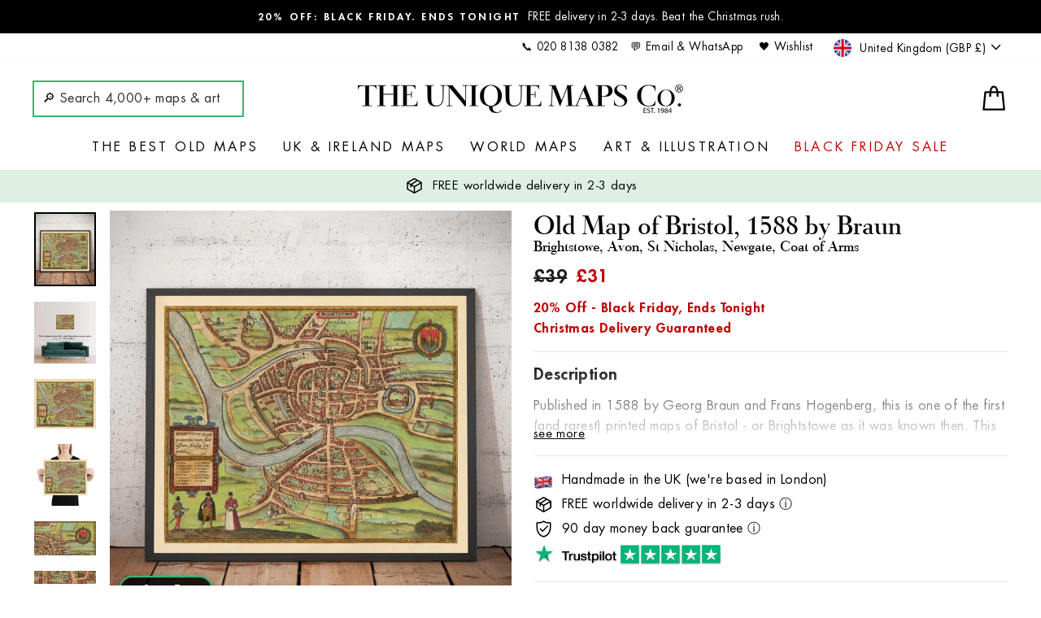

--- FILE ---
content_type: text/html; charset=utf-8
request_url: https://www.google.com/recaptcha/enterprise/anchor?ar=1&k=6LdGZJsoAAAAAIwMJHRwqiAHA6A_6ZP6bTYpbgSX&co=aHR0cHM6Ly91bmlxdWVtYXBzLmNvLnVrOjQ0Mw..&hl=en&v=TkacYOdEJbdB_JjX802TMer9&size=invisible&badge=inline&anchor-ms=20000&execute-ms=15000&cb=d7l1b5owi3ug
body_size: 45907
content:
<!DOCTYPE HTML><html dir="ltr" lang="en"><head><meta http-equiv="Content-Type" content="text/html; charset=UTF-8">
<meta http-equiv="X-UA-Compatible" content="IE=edge">
<title>reCAPTCHA</title>
<style type="text/css">
/* cyrillic-ext */
@font-face {
  font-family: 'Roboto';
  font-style: normal;
  font-weight: 400;
  src: url(//fonts.gstatic.com/s/roboto/v18/KFOmCnqEu92Fr1Mu72xKKTU1Kvnz.woff2) format('woff2');
  unicode-range: U+0460-052F, U+1C80-1C8A, U+20B4, U+2DE0-2DFF, U+A640-A69F, U+FE2E-FE2F;
}
/* cyrillic */
@font-face {
  font-family: 'Roboto';
  font-style: normal;
  font-weight: 400;
  src: url(//fonts.gstatic.com/s/roboto/v18/KFOmCnqEu92Fr1Mu5mxKKTU1Kvnz.woff2) format('woff2');
  unicode-range: U+0301, U+0400-045F, U+0490-0491, U+04B0-04B1, U+2116;
}
/* greek-ext */
@font-face {
  font-family: 'Roboto';
  font-style: normal;
  font-weight: 400;
  src: url(//fonts.gstatic.com/s/roboto/v18/KFOmCnqEu92Fr1Mu7mxKKTU1Kvnz.woff2) format('woff2');
  unicode-range: U+1F00-1FFF;
}
/* greek */
@font-face {
  font-family: 'Roboto';
  font-style: normal;
  font-weight: 400;
  src: url(//fonts.gstatic.com/s/roboto/v18/KFOmCnqEu92Fr1Mu4WxKKTU1Kvnz.woff2) format('woff2');
  unicode-range: U+0370-0377, U+037A-037F, U+0384-038A, U+038C, U+038E-03A1, U+03A3-03FF;
}
/* vietnamese */
@font-face {
  font-family: 'Roboto';
  font-style: normal;
  font-weight: 400;
  src: url(//fonts.gstatic.com/s/roboto/v18/KFOmCnqEu92Fr1Mu7WxKKTU1Kvnz.woff2) format('woff2');
  unicode-range: U+0102-0103, U+0110-0111, U+0128-0129, U+0168-0169, U+01A0-01A1, U+01AF-01B0, U+0300-0301, U+0303-0304, U+0308-0309, U+0323, U+0329, U+1EA0-1EF9, U+20AB;
}
/* latin-ext */
@font-face {
  font-family: 'Roboto';
  font-style: normal;
  font-weight: 400;
  src: url(//fonts.gstatic.com/s/roboto/v18/KFOmCnqEu92Fr1Mu7GxKKTU1Kvnz.woff2) format('woff2');
  unicode-range: U+0100-02BA, U+02BD-02C5, U+02C7-02CC, U+02CE-02D7, U+02DD-02FF, U+0304, U+0308, U+0329, U+1D00-1DBF, U+1E00-1E9F, U+1EF2-1EFF, U+2020, U+20A0-20AB, U+20AD-20C0, U+2113, U+2C60-2C7F, U+A720-A7FF;
}
/* latin */
@font-face {
  font-family: 'Roboto';
  font-style: normal;
  font-weight: 400;
  src: url(//fonts.gstatic.com/s/roboto/v18/KFOmCnqEu92Fr1Mu4mxKKTU1Kg.woff2) format('woff2');
  unicode-range: U+0000-00FF, U+0131, U+0152-0153, U+02BB-02BC, U+02C6, U+02DA, U+02DC, U+0304, U+0308, U+0329, U+2000-206F, U+20AC, U+2122, U+2191, U+2193, U+2212, U+2215, U+FEFF, U+FFFD;
}
/* cyrillic-ext */
@font-face {
  font-family: 'Roboto';
  font-style: normal;
  font-weight: 500;
  src: url(//fonts.gstatic.com/s/roboto/v18/KFOlCnqEu92Fr1MmEU9fCRc4AMP6lbBP.woff2) format('woff2');
  unicode-range: U+0460-052F, U+1C80-1C8A, U+20B4, U+2DE0-2DFF, U+A640-A69F, U+FE2E-FE2F;
}
/* cyrillic */
@font-face {
  font-family: 'Roboto';
  font-style: normal;
  font-weight: 500;
  src: url(//fonts.gstatic.com/s/roboto/v18/KFOlCnqEu92Fr1MmEU9fABc4AMP6lbBP.woff2) format('woff2');
  unicode-range: U+0301, U+0400-045F, U+0490-0491, U+04B0-04B1, U+2116;
}
/* greek-ext */
@font-face {
  font-family: 'Roboto';
  font-style: normal;
  font-weight: 500;
  src: url(//fonts.gstatic.com/s/roboto/v18/KFOlCnqEu92Fr1MmEU9fCBc4AMP6lbBP.woff2) format('woff2');
  unicode-range: U+1F00-1FFF;
}
/* greek */
@font-face {
  font-family: 'Roboto';
  font-style: normal;
  font-weight: 500;
  src: url(//fonts.gstatic.com/s/roboto/v18/KFOlCnqEu92Fr1MmEU9fBxc4AMP6lbBP.woff2) format('woff2');
  unicode-range: U+0370-0377, U+037A-037F, U+0384-038A, U+038C, U+038E-03A1, U+03A3-03FF;
}
/* vietnamese */
@font-face {
  font-family: 'Roboto';
  font-style: normal;
  font-weight: 500;
  src: url(//fonts.gstatic.com/s/roboto/v18/KFOlCnqEu92Fr1MmEU9fCxc4AMP6lbBP.woff2) format('woff2');
  unicode-range: U+0102-0103, U+0110-0111, U+0128-0129, U+0168-0169, U+01A0-01A1, U+01AF-01B0, U+0300-0301, U+0303-0304, U+0308-0309, U+0323, U+0329, U+1EA0-1EF9, U+20AB;
}
/* latin-ext */
@font-face {
  font-family: 'Roboto';
  font-style: normal;
  font-weight: 500;
  src: url(//fonts.gstatic.com/s/roboto/v18/KFOlCnqEu92Fr1MmEU9fChc4AMP6lbBP.woff2) format('woff2');
  unicode-range: U+0100-02BA, U+02BD-02C5, U+02C7-02CC, U+02CE-02D7, U+02DD-02FF, U+0304, U+0308, U+0329, U+1D00-1DBF, U+1E00-1E9F, U+1EF2-1EFF, U+2020, U+20A0-20AB, U+20AD-20C0, U+2113, U+2C60-2C7F, U+A720-A7FF;
}
/* latin */
@font-face {
  font-family: 'Roboto';
  font-style: normal;
  font-weight: 500;
  src: url(//fonts.gstatic.com/s/roboto/v18/KFOlCnqEu92Fr1MmEU9fBBc4AMP6lQ.woff2) format('woff2');
  unicode-range: U+0000-00FF, U+0131, U+0152-0153, U+02BB-02BC, U+02C6, U+02DA, U+02DC, U+0304, U+0308, U+0329, U+2000-206F, U+20AC, U+2122, U+2191, U+2193, U+2212, U+2215, U+FEFF, U+FFFD;
}
/* cyrillic-ext */
@font-face {
  font-family: 'Roboto';
  font-style: normal;
  font-weight: 900;
  src: url(//fonts.gstatic.com/s/roboto/v18/KFOlCnqEu92Fr1MmYUtfCRc4AMP6lbBP.woff2) format('woff2');
  unicode-range: U+0460-052F, U+1C80-1C8A, U+20B4, U+2DE0-2DFF, U+A640-A69F, U+FE2E-FE2F;
}
/* cyrillic */
@font-face {
  font-family: 'Roboto';
  font-style: normal;
  font-weight: 900;
  src: url(//fonts.gstatic.com/s/roboto/v18/KFOlCnqEu92Fr1MmYUtfABc4AMP6lbBP.woff2) format('woff2');
  unicode-range: U+0301, U+0400-045F, U+0490-0491, U+04B0-04B1, U+2116;
}
/* greek-ext */
@font-face {
  font-family: 'Roboto';
  font-style: normal;
  font-weight: 900;
  src: url(//fonts.gstatic.com/s/roboto/v18/KFOlCnqEu92Fr1MmYUtfCBc4AMP6lbBP.woff2) format('woff2');
  unicode-range: U+1F00-1FFF;
}
/* greek */
@font-face {
  font-family: 'Roboto';
  font-style: normal;
  font-weight: 900;
  src: url(//fonts.gstatic.com/s/roboto/v18/KFOlCnqEu92Fr1MmYUtfBxc4AMP6lbBP.woff2) format('woff2');
  unicode-range: U+0370-0377, U+037A-037F, U+0384-038A, U+038C, U+038E-03A1, U+03A3-03FF;
}
/* vietnamese */
@font-face {
  font-family: 'Roboto';
  font-style: normal;
  font-weight: 900;
  src: url(//fonts.gstatic.com/s/roboto/v18/KFOlCnqEu92Fr1MmYUtfCxc4AMP6lbBP.woff2) format('woff2');
  unicode-range: U+0102-0103, U+0110-0111, U+0128-0129, U+0168-0169, U+01A0-01A1, U+01AF-01B0, U+0300-0301, U+0303-0304, U+0308-0309, U+0323, U+0329, U+1EA0-1EF9, U+20AB;
}
/* latin-ext */
@font-face {
  font-family: 'Roboto';
  font-style: normal;
  font-weight: 900;
  src: url(//fonts.gstatic.com/s/roboto/v18/KFOlCnqEu92Fr1MmYUtfChc4AMP6lbBP.woff2) format('woff2');
  unicode-range: U+0100-02BA, U+02BD-02C5, U+02C7-02CC, U+02CE-02D7, U+02DD-02FF, U+0304, U+0308, U+0329, U+1D00-1DBF, U+1E00-1E9F, U+1EF2-1EFF, U+2020, U+20A0-20AB, U+20AD-20C0, U+2113, U+2C60-2C7F, U+A720-A7FF;
}
/* latin */
@font-face {
  font-family: 'Roboto';
  font-style: normal;
  font-weight: 900;
  src: url(//fonts.gstatic.com/s/roboto/v18/KFOlCnqEu92Fr1MmYUtfBBc4AMP6lQ.woff2) format('woff2');
  unicode-range: U+0000-00FF, U+0131, U+0152-0153, U+02BB-02BC, U+02C6, U+02DA, U+02DC, U+0304, U+0308, U+0329, U+2000-206F, U+20AC, U+2122, U+2191, U+2193, U+2212, U+2215, U+FEFF, U+FFFD;
}

</style>
<link rel="stylesheet" type="text/css" href="https://www.gstatic.com/recaptcha/releases/TkacYOdEJbdB_JjX802TMer9/styles__ltr.css">
<script nonce="xLVnVMql5UJXmBWo4jBn5Q" type="text/javascript">window['__recaptcha_api'] = 'https://www.google.com/recaptcha/enterprise/';</script>
<script type="text/javascript" src="https://www.gstatic.com/recaptcha/releases/TkacYOdEJbdB_JjX802TMer9/recaptcha__en.js" nonce="xLVnVMql5UJXmBWo4jBn5Q">
      
    </script></head>
<body><div id="rc-anchor-alert" class="rc-anchor-alert">This reCAPTCHA is for testing purposes only. Please report to the site admin if you are seeing this.</div>
<input type="hidden" id="recaptcha-token" value="[base64]">
<script type="text/javascript" nonce="xLVnVMql5UJXmBWo4jBn5Q">
      recaptcha.anchor.Main.init("[\x22ainput\x22,[\x22bgdata\x22,\x22\x22,\[base64]/[base64]/[base64]/[base64]/ODU6NzksKFIuUF89RixSKSksUi51KSksUi5TKS5wdXNoKFtQZyx0LFg/[base64]/[base64]/[base64]/[base64]/bmV3IE5bd10oUFswXSk6Vz09Mj9uZXcgTlt3XShQWzBdLFBbMV0pOlc9PTM/bmV3IE5bd10oUFswXSxQWzFdLFBbMl0pOlc9PTQ/[base64]/[base64]/[base64]/[base64]/[base64]/[base64]\\u003d\\u003d\x22,\[base64]\\u003d\x22,\x22HTfCssO9w5lawrnCjXYZZRTCiUXDjMKmw47CtcKlGMKEw7pwFMO6w5bCkcO8fC/Dll3CjHxKwpvDuxzCpMKvPw1fKU7Cj8OCSMKDbBjCkhDCjMOxwpMtwo/CswPDgHhtw6HDmXfCoDjDp8OnTsKfwqvDpkcYA2/DmmcnKcOTbsOCRUcmDl3DokMQbkbCgzYaw6R+woHCg8OqZ8O/wrTCm8OTwp/CrGZ+JcKCWGfCkjojw5bCuMKCbnM1ZsKZwrYDw4Q2BA/[base64]/w6Ugw4zCoEbCncO1wr/CmFERwq7ChFEXw77Cqzs/[base64]/PcOVwq57Dh/CvR3DtMOrwqt/woQ9JsKDPWXDvAp9d8KUTwAcw63Cn8O4X8KiCFByw41eMG3Ch8KQaijDiDRGwrPChMKvwrYSw6vDtMKvZMOPP3XDj1PCvsOyw77CiGIywqzDs8KLwrLDlGsowoR8w4EHZ8KgIcKswo7DlHhLw54ywofDiRVvwonDpcK8bxjCsMO9CcO5KSAML3nCmABlwr/[base64]/wqTCnw0mFHlmwp7Ctg8zGcOSwr88w4HDgsKjSC99fcKeMRjDvxjDusOeVcObJj3Dv8KOwrHDiAXClcKaTAA6w5lebz/Cs1MxwrZaJcK2wrVOIsOTZhXClkxXwqEJw4rDi05nwqhoCsO/Um/CgAHCm2B0DWhqwpVEwrLCs3dawqpNw4FmcxbChsO5NMO2wrvClWUHYyxMHzXDscO4w47DpcKiw4hvZMOST2FfwoXDpDdSw7/[base64]/CoyYgwrrCi2nCusKKwq4FwpElYMO1GyZZwp3DhzDCq3TDrn/DtF7Cv8KYH1dEwpo9w4PChQPCi8O1w5s8wrdqIsORwozDksKHwrLCrj8rwoPCu8OIOjsxwr/Cmg1UTGp/w4bCnBEONmTDii3CkFbDm8ORwpTDhXHCs2fDu8KyH31swpbDkMKXw5bDvMOSAcKRwrBodyfDgiQ/wojDs0kXW8KOfsKwVgTCi8OwFsO7TsKjwqRCwpLClQPCrsOJdcKvZcKhwoB6KsK3wqp4w4XDisKATTA+fcKhwoo/QsKGKz/Do8O+w6tgWcOgwprCoBbDtFokwqciw7IlUcKtWsKxEzXDtV5Kd8KDwovDs8OBw7HDssKqw5HDj2/CjkjCnMK0wp/CqcKGwrXCsTjDh8OfP8Ofaz7DtcOLwq/DvsOlwrXChsKcwpElasKewpkjTzAEwoEDwokdA8KIwqHDl2fCjMKgw5TCn8KJDmFxw5A4wp3CmcK8woYWF8K6FQ/[base64]/[base64]/DtsO+w79zbTvDncOhJCpTB3p9wrzDhBNuw5rCpcKIVMOFDUR3w4o4OMK8w7fCjMOvwr/CocOUfFl6Jh1iPT02wpXDrB1sY8OVwrghwr5+HMKvDcKkNsKrw6LDqcOgC8OUwpfCm8KAw5kIwo0fw7YqH8K5OhVVwpTDtsOQwqLCgcOOwqnDhVPCmizDlsOhwr4bwo/[base64]/wr4jw43CucOAw7FHBcOeBcKgd8Kiw74Fw6xlw792wrfCkSsZwrTCuMOYw5cGDMK8cXzCr8KOVXnChGPDvsO8woLDjiwqwqzCucO8T8OsTsOGwo1obyJ7wrPDusOVwp0ZR2LDoMKvw4rCt0g/wqfDqcOXEnjDtMOBEzTCrMKKFnzCiQoFwpLCsQzDv0duw7tdeMKtBnlZwr7DnMKqw7PDt8KLw7LCtWFOFMK/w5LCtMOCN2FSw6PDgHNjw4fDoEtuw4XDtsOUD27DoTLCksKLB2Rpw4TCkcO0w6JpwrnDgMORwrhSw63CisOdAWVFYyAMK8Ohw5vDmGNiw4QzQEzDisOOPMOlNMOSdzxBw4PDuRwHwrLCoXfDg8Oww7ARRMOQwrl1T8K2asKdw6cxw53CiMKlBwrChMKnw4/DisO6wpDCn8KBUx9Bw78+cE7DqcKowpXCjcOBw63CjsOawqfCmhHDhGoPwpzDgsKgOyVdcivDqQgqwpPCp8KCwp/CqivCs8Kpw4U1w4/CisKPw7ZiUMO/wq7DuRLDkTzDiHV2UiXCsikTVi1iwp1UccOieBsfOinDlsOCwoVdw7lCwpLDiRzDjk7DgMKSwpbCnsOmwoYJNMOSW8KuDlBbT8KLw6fCnWRqFQ/CjsOYcwXCjsKBwoEfw4LCpDfDknTCoHrCklDDisOAT8OkDsO5G8O/[base64]/Cj3EOE2pFdn/Dm8OjQcORJsOSIMOjwosCBj8BekjDmCPCjVIPwqDDun09fMOQwoPDocKUwrBXw4hRwprDp8K/[base64]/[base64]/CqsOFH2tFwrPCjndfP8KpwpxcwpPDoMO0w79owpQywrvCklluTTXCisKxOQhPw5PCncK+OilIwo7CtmTCpAUDPjbCiWkiFT/Cj0zCthl+EmvCkMOIw5TCtRPCvGYCPMKlw7gmMsOywrEAw6XDhsOAOAdywqDCjX3DnBLDsGzDjDUqQ8KOPcOLwow0w6TDnRF4wojCl8KAw4LCgzTCoRRGBj/CsMODw5MOE1xUJsKnw7nDqhDClwEEX1zDqcKww53Ci8OaTcORw6rCsyYsw5kaJn4oKHXDjsOpUMKNw6BAw6zClzLDm1jDi0lJc8KoRXkESl1/c8K3McO9wpTCji7CmcKuw6xDwobDgAjDvcOIVcOlH8OUJFxmaUAjw4QqYFrCkcKtFk4Sw43DilpaG8O1IAvClSHDhExwIsO1YXHDr8Omwr3DgVIBwrbCnC82FcKSGQIeA0XCnsKAw6UXVy/Cj8OTwpTCpsO4w4sHw5bCuMOvw47CjCDDicOEw5DCmjLDhMK1w7zDu8OdHV7DnMK9F8OGwoYfSMK2BMO0EcKPJ0kLwrQeVsOxE03DsGvDg17CtsOme03Cp1DCtMOnwqjDh0PCmsOKwrYLFCopwrBEw4obwovDhMOFVcK/I8KmIhDDqsK/TMOdbxRCwpHDjsK+wqTDusK6w6jDhcKqwpphwoLCqsO4DMOtLcOAw5FPwq1qwrcoF3LDlcOLb8ONw7UXw7h3wqk8LnVBw5FHw6t9CcOVWQFDwrTDl8O2w7LDvsKjZgLDrnbDrSLDnwHCkMKLIsOuAg7DjsKYOMKAw7AhPy7DnG/DlxjCqClDwq/CqzwMwrTCqMKYwpZbwqFTF17DrcOJwogjGi40f8K5wrPDkcKAIcKXIcKwwpolMcOQw47DlMKVDR5EwpHChQt2XhtTw47CmcO2MsOsVhfClQppwoNLI2jCpcO+w6FGez9zBcOJwpEfUsK9NMK+wrNDw7Z0PDHCr254wr/[base64]/[base64]/DmXrCl2zDrsKrwqjCgn8hwozCnsKuwowJSsOrwoNVMkzDmHchRcKww40Fw7nCtMODwo/[base64]/DpcODw6/DoEFMZMOSTcKcTgjCp1BBwp8pwpcFRMOpwqfCjBnCrl91UsOzcsKEwqwtO0MzIR8FfcKbwqHCjgvDssKAwonCmSInKy4tYTJmw4M0w4zDn25OworDug/CsmDDj8O8LsOFPMK3wrkfQyXDvsKTLFrDsMKOwp7CljLDgl8awoTCuikUwrbDiR/CkMOqw4dGwo3DscOhwpVCwoELw7hdw7U2dMKvNMKBZ3/Do8KQbn1Re8O+w7skw4bCk1bCjR13w4LCmMOLwrhBIcKLKj/DkcKiK8OAdSLCqXzDnsKwVy1PKGHCgMOxRV/Cr8OswqfDnlPCohjDgMKGwq1KLTI2L8KYQnBkwoI9w4puUMKyw4l5UF7Dt8ODw5XDu8K+I8ODwpttAQjCqXPCm8K7DsOcw63DhsKswpvCmsO9w7HCk0Rxw5AsdGPDnTl6fCvDsiLCt8KBw6bDrUUxwppIw5k6wrQbY8KhacO/QAbDqsKdwrBFUgB0XMOvEDovfcKYwqRRScOpesOTXcK/KV7DrktLF8K3w7pFwp/DvsK0wqrDl8KjTD42woZkJ8KrwpnDqMKfa8KiOcKMw7FPw4hYwrPDn1rCuMKuSW4CKCPDpnzCijQgclt3c1HDtz7DqXrDqMOdfigLY8KGwqzCuUrDmATDgcKPwrHCucOmwolKw5J9B1/DkmXCizXDlzPDnw/CpcOeO8K9UMOIw6XDqmEGcX7CosOnwp9xw74FcDrCsj5lAAptw7BhGy0fw5Q5w6rDqsO8wqFnSMKGwo14C2Jxdl/DvMKaPcOEW8OkVB1CwoZjA8KWbVxFwpc2w4kuw6rDucO5wp4idgnDgcKOw5fDjhxfDHZqbMKKDFrDvsKdw59CfMKRY0M8PMOAeMOGwq4EGVofVsOzZ1rDribCoMKEw4/CtcOpZcOvwrYzw7rCvsK7ASfCvcKOX8OiVCh0CsKiInLDsChawqvCvjfDqkfDqwbDgiHCrW1UwqDDskvDscO6OjswKcKKwrt4w7gmw6LDiRIhw7lDNMK+VxTDqcKJKcOZXW3CpR/DmwkkOzIJHsOoMcOEw7A4w6REXcOPwoHDjXEjP07Dm8Kcwq1AcsOqLyPDrcObwpzDiMKEwpdGw5BOf0AaAEnCqV/[base64]/DkB0kwr3Dn8OPw6zCpsOYCzc3w51TwrjCv2kQGcKZwpvCrT8Ow49aw4cVFsOowrnDmj4Od0taE8K/I8Oow7cBHMOhQ33DjcKWGsO0K8OJwqoUX8K7aMKpw78UU1jChHrDhBFDwpZHY0zCvMKiW8OOw5kHFcOBCcKaKlPDqsKTSsOXwqDCnMO4HxwXwpV4w7TDgnFKw6/DtToXw4zCmsKcXSJeJydbasOfATjDlyRIASNeF2fDlSfDr8K0L00jwp1zBMOCfsKJX8Oxw5Ffw6TCvwJAECvDpw1lUChTw4pVcnTCmcOqM3jCl15HwoUfECgFw5XDk8KRw6XClsOHwo5Nw47Ck1tawp/[base64]/wr/CpsKUw7gCUsKwwpPCqsKDQMOVVcOsw71cRy9twr/DsGzCjMOEZsOZw6YtwqJCEMOhUMObwqg8w6ITSAHCuAZxw4jDjxsgw5M9FnvCqMKow4nChH3CqQdqeMOTSCzCosOlwpzCr8OgwoXCvFMDDcKNwr42NCnDl8ORwpQhGRUxw6rCusKsMcODw6p0aj7Ct8KcwrsRw7RQUsKgwoLDosKawpHDtsO9JF/CpXhCNl7Dmg90dSk7X8O0w6woXcK3FMK2b8O3wpgjDcKYw7s2E8KaaMKkfXMKw7bChcOpRcOAVgQ/TsOYZ8O1w53CjDceexdCw41UwpXCrcOiw6woDMOfAsOTw4cfw6XCusKCwrRFbMOdXsOAGnzCvcKww6kbw6pNM2dhQMKGwoUnw4YNwoZQRMOrwpZ1wqtjDsOXPcODw5cYw7rCiizClMKLw7/DgcOAN0UUWcO9NDfCnsKSwo4/[base64]/DmcO4wrcKw6XCrsOWwrrCuMOdexYCQgrDhsK5QsOIeSrCtRo1KlLCsy5Aw6bCnxbCpcOzwpoiwoYbSUVgIcO7w5MsXmJawrbClQkkw4jDoMOcVSM3woo+w4zCvMOwJMOhw7fDum0Dw4nDsMOaF1XCosKHw6/DvRpcKxJWw5RoFMOJTwnCgArDlsO4MMKoC8OCwqbDqwHDrsO+LsOZw47DvcK2esKYwqVHw4fCkhNPfcOywrB3OXDCnlbDj8KGwqLDl8O7w7ZwwrPCn18/I8OHw7pMwr9iw6tUw5HCisKxEMKnwpPDgcKYUUIWQxfDvVd6P8KMwrJQUmgZd2PDqkPCrsKPw5cECMKyw7g6X8Oiw4bDrcKFBcKpwrI2wrNxwrLCi1TCiSjDocO3JMKmfcOxwonDpWMEQG55wqXDk8OYGMO1wqcdP8ORUzTClMKUwp/Ci0/Cs8KowpDCg8OzCMKLfzZqPMKqPXNSwqtewo3CoBB5wp1gw5UxeH/DrcKCw7ZMO8KvwrTDowN/[base64]/wpEvw5rDvsKjeQ1SR8KQw77CscOgEzo7UMO1wr8jwr7Dt0TCqcOkwqp+cMKKZcKgMMKkwrHCj8O0X2tyw5Exw64ywqLCgE3CrMKpO8OLw57DuH4twpRlwrJNwpJtwr/DpUTCv3fCuitOw6PCpsKWwrbDl1fCiMKlw7rDpVnCiBLCpHrDk8OEWFPCkTfDjMOVwrzDhcKXC8KtfMKBAMKHHsO3w5HCvsO1wo/[base64]/DsSAcZsKRFcK3ccKAw5rCjHpaDkjCssOow4YRw544wr/[base64]/CvAhBwohQECPClVPCphpMwo9CwrJTw6B/Zn/[base64]/[base64]/wotcwpJeNHPCssOIw5fDq8OlwoYxRRrDsD9rHcOqFcKqw5NWwprDs8OQKcKPwpTCtkLDkErDv27CpRXDpcOTMCTDmy5sYybChMO2w73DpsKFwoDDg8Otw4DDukReTDwSwpLCrj1/F00dPl0OXcOQwo/Cqh8Wwr7DqTMzwrheZMKVAsOXwpHCp8O1dhzDvMKhIQEHwpvDvcOMXmc5w4lgf8Oawr7DqcK4wqE6wopwwp7CoMOKRsOALT89bMOMw6MRwrbCssO7SsKSwpzCq2TDlsKLEcKpT8Oiwqwswp/DhCckw5fDnsOWwonCll/CrMOHScK1A0xPYm4efSM4w5BPfsKMOMK2w4/[base64]/[base64]/DqcO/CcKqQ8O/byfDk8KpYQ/Cp8KrKCo4F8Knw5fDpj/Dvng4JMKUSXrCm8KsVmAVbsO7w7rDvMKcG0xgwpnDvT/[base64]/wosYe8Kew4TDh8Oww6kvG8Oxw7TDlcOuwrMiFRnCtsKtUcOLNxPDn39YwqrDsDTCvgZBwqHDlcKYFcKtCy3Cm8Kmw5ESNMOrw7XDoAYfwoMcFcOISsOnw57DmsOLN8KdwohRC8ODPMOEE2suwrHDoA7DtzXDkzHCmVPCsSN/[base64]/CmgMww4vDkcKBwrJlWgHCh2VHF8KSw6fCohLCulDCqMKsXMKJwpA1MMKoCXJ6w4RPD8OCNTNAwrfDs0ggYWp2w4zDolYgwphmw6tFYQEVWMK/w5Nbw69UTsKFw54XEMKDIsOha1jDqsO9OhYIwrnDnsO7IV9dABzDv8O8w61ECzcZw6UQwqbCncKmdcO5wrkDw4XDlnrDhsKpwprDhcOGYsOGQsOTw6nDhMK/ZsKrdcKOwoTDpSLCoknCqk9INQ7CusOvwrvCiGnClcOtwpMBw6PCvVFdw7/DkDkXRsKXRWHDqULDmQ7DrhjCsMO5wqs8UsOwO8OfEMKrYcOKwoTCk8OLw7Zvw75Aw6o7emLDgHTDuMKJYMO2w54Gw5TDulfDq8OgKWo7GMOwN8KUByjCtcKFGwEBcMOZwo5PHmnDjkgNwqU3dcK8ECwqwoXDvw/DjsK/wrtEE8KTwoHDiXJcwodseMOHMCTCgmPDulckQSbCjsKDw6XDuANfY0sDYsKCwrY2w6hnwqLDgzYGP1nDkQTDnMKwbRTDhsOVwqQSw6YHwqQKwqd7A8KrLloAV8OcwqbDrmEiw4nCs8Obwqc2LsKOCMOCw6w3wo/CthTCp8KMw5XCpMOOwrFmwoLDmsKFPkANwo/[base64]/[base64]/CuVXDhGR0wq/[base64]/wrPDjMKdFcKGwqDCoMOlOHXCmEfCmxPCoUbDiwc1woMNecO4AsKKwpMuY8KVwo/Co8K8w5grFRbDlsODH0BlCcOIecONTT3CoUfClsOPw6oPGx3ChQN7wpk/[base64]/w4HCgU3CtsKzGnczEmXDnMKGcVEkAEYmYMKcw6fDmzzCshvDo00pwqtyw6bDhg/Dl2phQcOvwqvCrX/DkcKyCx/CpXpwwrDDiMO9wrFHwrRrUMO9worCi8OqHWFPNzjCkTsMw4wVwoJXPcKVw5XDj8O0wrkdwr0MYT49b3zCisOxDUDDh8KnecKzUh/CrcK6w6TDlsOsE8Ohwp4sTyUJwoHCvsOMG3HCo8O0w5bCp8OuwppEOcKPO18vOGpMIMO4LMKZScOceDjCix/CvsK8w6hHRQXDpMOGw5DDiSdfUsOww6NRw6gUw7ggwrzCtVkjHh7DqlXCsMOOScOhw58rwrzDqMOtwqLDnsOQDyBGb1nDsnUSwrjDpCkuB8O6GMKvw7LDusOgwrjDnMK/[base64]/DlSVNwrnCm8OWw5EhwqZvw7nCtMOzZSbDgUd9JEvCuBfCigvDsRF7LjrCmMK5L0Jowq/Dmh/[base64]/CgMOWw6XCpmxhGTnCv8Kvw6N2csKRwqlawoTDvAzDuRUUw5wUw7U9w7HDmyl7w64/[base64]/dXvClUjCn8Oww77DpybCoCcOwptVLVLCsMKfwqvCocOvSUTDoR3DpMKKw4TDhiFPbcOvwotTw7/CgjrDqMKHw7oSwp8fKELDqz8zDifDr8OXcsOXAsKkwrLDrgkId8Kwwp10w4TCmytkTMOrwq9hwovDjcK4wqhFwoMwFTRjw7x1PDzCucKCwo0zw6vCuQcEwq9AaANFA1DCik4+wrzCoMK/NcKkHMK3DybCmsKhwrTDnsKkw6kfw5p/Zn/CmCrDhk5awrHChTh6JTTCrnhNdjUIw6TDq8Ouw7FHw5jCr8O8KsOPRcKme8KUZkgJwqHCggjCtDTCoSbCj07Cu8KfK8OMXmgQDVNUD8OUw5Bjw7pkXcK+wojDtnYlGDsRw47CjjoBdh/ClTY3wofCnQEJBcO8M8K4wpTDqU9twqsjw5PCgsKGwqnCjx8Jwqt7w6E8wpjDlDx+w5UaIQoUwqsuMMOkw6jCr389w7kECsO2wqPCoMOzwqPClWZATlhNNAnCnsKxWx/DrFtGc8O5OcOqwqsvw5LDusORAllMSMKCccOgS8O1wo00wpzDucK3YcKscsO1w7lrAyN2w4V7w6VqWBEzMmnDucKuNEbDsMK4wrPCrUvDoMKPwoPCqREbfUEiw7HDt8KyFX8hwqJ1DD1/[base64]/[base64]/[base64]/DnMO4w4ssBcKuFxhDLcKXPgHCtXjDk8KBNQ8qI8KYRhddwqVReTLDklUmbVXDoMKTw7EMQ3/DvnbCl0LDjBAVw5FQw7HDkMKKwq3CpMKPw57ComzCo8KfXkXDvMOJfsKJw40TPcKyRMOKw48Ew4gtABnDqjbClw07PcOQJm7Dmk/DlE0YLRBJw6MZw6hvwp0Jw5jDvWjDlcOOw5QmVMK2CUzCoB4PwprDrsOUaGRTMcO/F8OZYWHDtMKFSSNvw4o8YsKBbsKKBn9JDMONw4vDoUh3wrAHwqTCtXrCvR7CmD8KVW/CpcOIw6HCtsKkaknCsMO/UgAdAXthw7vCh8KqIcKJGDbCrMOIQRIDdHUew4E9K8KXwoLCscOMwoNfc8OVEkwywrbCrytldMKdw6jCoks/URxJw5nDpMOiCcOFw7TCmQpbPcKyHEnDoXjCoVlAw4MkEMKycsO5w6HCohPDhlddMMOVwqs3csOgwrvDosKWwrM6M288w5PCnsOAOlNwbhLCpywtVcOff8KmL0Jrw4jDvR/[base64]/w5p9MsKNw6LDicKjKcKlw4LCgsK5wq3Cl0AwMsKkwqlew6UPGcKkwp7CqcKTMi3Cu8OwUjvCmMKAAz7CpcKtwpLCqGrDkBvCrMKNwqF8w7zCgcOeMn7DnRLCimHDnsOdwrDDixvDjm4Rw7wUBsOkQ8OWw7rDoH/[base64]/w59rNRxBwrfDmwrClRkLw7vCnmfCt1TCtGMGw6EDwo7Dlkt3Jk3Dvm3Co8K3w5Elw5MyB8Oww6DDinrCu8O5woZGw5vDp8O9w7HCuA7CoMKrw7M0T8OxYRPCkcKUwppbaD54w5Y5EMKswoDCmSHDicOCw5bDjQ/[base64]/bsKRw7s/wopMw4jDvcKTSl4TLXB8wqPDhsOdw444wpvDpGTCmiR2BGrCi8OARwLDtMOOJHzDsMKzeXnDpy/[base64]/woLCn8Omw6RGfcKDDMK8wqzDr8OBw7gkwoHCux7Cr8KKw7w3agcXJTUIwpbCssKEasOaBMKoOjLCsDHCqcKQw4U6wpQEL8KsVBtpwr3CisKpYHlHdgPCusKWE3/DsWMSU8KlJcObXwYtwp/Ck8KcwobCuRUoe8Knw7zCpcKSw68pw6tqw7oswrDDg8OSUcOhO8Ozw7lPwqsaOMKbOkM/[base64]/Cp0fDvMKOwovCmsOTEjIBw6nDocK3wpzDtDx+wqJeLsK4wrscf8KJwqpXw6UFAk8HZUbDimNRIGkRw4Zawq7CosKMwozDmBZ/wpZOwqIVO3YkwoDDtMO/Q8KVdcOhcsOqWlMbw45Wwo/Dm0XDsQfCrHccFsKCwoZVE8Oew65WwobDnFPDgF4cwqjDtcO0w4nCkMO6FMOWw4jDosKEwrduT8K8cRFawpzCiMOGwp/DhXAvKAEvAMKZHGDDicKrSTvDn8Kaw57DpMKww6TCvcOdDcOSw7vDu8OoQcKLQcOKwq8SEAbCh0cST8KYwrvClcK4RcOCBsOhw6sZUx/CiTjCgQNkf1BBdHouDwY6w7Iqw6E8w7zCqMKbEsK3w67Dk2ZxJSItfcKXUyzCuMKmw63DtMKjVGLCisOxDXfDisKaXGvDvSVJwpvCq2k4wqvDtC5KOxnDmMOadXUESih8wpTDsW1OF3EmwrRnDcO3w7cjRMKrwo88w4A9XcOLw5LCpXUfwr/DgDfChsKqUCPDu8O9VsOpXcOZwqjDpMKEbEQMw4TDpixSB8KVwp5UdwPDoTspw6RRBExNwqvCg0pXw63DqsKdWsK/wqLDnyHDr0N+w67DqAMvQHxcQkTCkS0gAsO8f1jCisO+w5cLQDNnw64MwrwLIG3ChsKfTXVuH0IlwqvCksKvMjbChyTDn0MVWsOqXcKzwoFvwqLCscO1w6LCtMO3w60nGcKEwpdMP8KCw6HDt1nCisOVw6LCg35OwrPCpkDCrhnCiMOTYHnDq1Fbwr/CpFBhw5nDosK2w7DDoBvCnsOHw5d6wpLDqWzCg8KCcAUJw5XCkzDDmcKSJsKGRcK1ajfCl24yfcKIMMODPjzChMOQw7dMDFrDsGR1GsKRw7/DmMOEQsOqBsK/O8K4w5DDuG3DhxLDs8OzcMO8w5FdwqfDl019TUXCvCXCsnJBTw9bwozDonbCpsOnIgPCjcO4RcOESMO/XE/CtMO5wrLDt8O3UDrCtDvCr19LwpjDvsKvw5jCm8OiwodqS13CtcKmwp1bDMOhw4XDpBzDpsOGwrrDgUNxT8Omwqo9FsKDwozCm1JMO2rDl1k4w4TDvsKWw7MAQW/CuQ55w6LCvnIBennDuGZKQsOswqlANsOrdzRfw77CmMKPw4XDusOIw7jDk3LDuMOpwpTCqVDDjcOVw7fChMO/w4FYCiTDqMKTwqLDqcO5OEwiJVfCjMKewo9FWcOSU8OGwq5FKMKrw7NIwrjCm8Kkw4jDncOCw4rCsCbDnHjColnDg8OlcMK6bcOsfMOKwrfDgsKNDHzCrl9Hw6Mmwow3w5/CscK+wqlawpDCtlEeUGMPwpZsw4TDlFjDpUdXwp3Dox5uJQHDiWl6w7fCr2/ChcK2ck9GQMOew5XCsMOgw6QnC8OZw6DDjj/Doi7Cu0JkwqV9dAEvw6I1w7M2w5oIScK7az7CkMO6dATCkzDCpgPCo8KxTjVuw6DCnsORCwrChMKzUcKjwp0XfcOqw6A3RmZyVxBewpDCuMO3IcKRw6vDkMKjScOEw6kVFMOYEn/CqEHDqDvCjsOLw4/Cngocw5ZeMcKDbMKiLMKpQ8O3BmvCnMKKwow5cRvDvQ87w7vCryRnw79aZ3p9w5Usw4cYwq7Cn8KDacOwVigqwqobDsOgwqrCicOiZ0zCsH42w5oYw5nCu8OrDXXCnsK9RgXCs8KGwpfDs8OQw5jCr8OeWcOsI3HDqcK/N8OmwpAyTjHDrcOOwqR9JcOswqfChh4zaMOwJMK1wr/CqMK1TyDCscKRLcKnw6rDswHCngXDqsO9EwMTwq/DncO5XQ4Yw6t6wqktMMOFwrdLPMKUwqDDoynCtz89AMKcw5fCriV5w67CoTxuw6hEw6A+w4oBKFDDvxrCmkjDvcOsa8OpPcKXw63CssOywpIawojDl8K4O8OLw6RHw5gWYRYOBDQ3wpjDh8KgLAbCu8KoX8KzBcKgI3LCkcODwrfDhUlvUA3DgMOJX8O/wqsESjDCr2ZNwpHCvRTCp3jDlMO2VcOTUnDDsBHCnkLDssOvw4nCpcOJwq/Dpg0swojCqsK5GsOAwotxd8KmVMKbw7MDW8KYwqd5YMKdw5/CiSskIB3CscOERRl1w4Fuw7LChsKXPcK6wqR7w4TCicKOJ0JaOsKjGcK7wrbDqG/Du8KSw67DpcOZAsO0wrrChsKfRSHCg8KqK8OMw5QbES1aK8KOw70lBcOswobDpCjDs8KWGS/Dtk3CvcKKC8KCwqXDqcKsw4pDw5Mdw6h3w6xLwq3CmApuwrXCmcODVTl5w74dwrs6w7Vmw4UsL8KEwoLDoi9aJsOSAsOVw5bCkMKMISjDvmHCucOhRcKadEHDp8OnwqrDssO2e1TDjR0KwrA5w5DCoHdSwog8ZADDk8KyM8OVwoXCqwsIwqA/BzTCiTTCkAoaMMOYERDDjhfDmlXCk8KDKsK/NWTDtcOQIQ4Nb8KvVx/Cr8KaZsOodsKxwo1ZMAvDs8KDBMOsMMOhwq/Dh8K0w4nCqU/CkQNGD8OHPz7DocKMwpNXwpXCv8KUw7rCnDAYwpsHw7/CjxnDjn5vRHVoP8KNw53Dl8OyWsOSfMOYF8OJSiADWSRhXMKqwo9JHz7Do8Kvw7vCnX94wrDCnFBJJMKCVCfDkMOaw6HDmsO7cFpTTMKXc3/DqlBxw6bDgsKVBcOOwo/DtjvClk/DqU/Cj13DqcO0w6XDqsKmw78HwrrCjW3DqsKlLCZ6w7kMwqHDpsOtwq/CqcOfwpR6wr/Dk8K8bW7Cm2LCs31dEsOvfsO6BH5eEQ7CkXkSw7cvwoLDj04owocdwohGXynCrcKfwpnDscKTS8OYF8KJaXXDjA3CulXDucOSISHCscKwKR0/w4TChU7CncKEwo3Dog3DkSkNwq0DesOUXQomwoRwYC/DncO5wrxow5I8ITTCrHc7w44Ewp/DglPDksKQwodrehbDkQLCh8KUU8KAw6ZMwrpGNcOSwqbCnFTCukHDp8OWYMKdU1rDvkQbIMKVZBckw6LDrsKiWRHDq8KIwoNBTA/[base64]/DpsORwoDDnnPCqcKjwp3DhMKMSktCCsKHwqfCkMOpSz3DvXTCvMKyXnrCr8KcR8OkwqLDnVjDksO0w7fCkCJkw6Ajw5vDk8OuwrvCpjZOXBrDh0DDhMKpIsKRBwpGMQwfWsKJwqRPwpDCtnkJw6lVwpF3NFZVw74zFyvCl3vDhzRmwrJYw67Cg8O4Y8O5LFk/w7zCsMKXBV0iwrcpw7l0ZDzCrcOIwoAPeMO3wp3DvSVWLcKBwpDDpEpNwo5HJ8OnA1DConPCh8OMw7ZRw5/[base64]/ChMOxNFbCnsKAcMKwwoLCjANnLcOyw5zCu8KHwobCvEnCq8O0FyRyfcOZGcKKdzxyUsOJCDjCpcKcIgsTw6UufUR7woHCj8OPw4PDrMKeTjBdwrcywrY9w7/[base64]/DvSVDEsOKw5rDqCTDsFTCm8KpAmLDnT/CmsO8TF3Cs1wWccKzwo7Doyh1dhHCj8Kvw6MadnEow4DDsyfDkQZTAkZ0w63DtB8hbnhAFRLCogNVw4rDpQ/[base64]/bV7DlD1FwrjDp2dnbcKdwp82GBrDkcKTfT3ChMO8XMOOEcO1EsKvLG/CmsOrw5PCncK/woHCviJcw75+w6VPwpFKQMKgwqB2GVbCi8KfSnLCpBEPIx8iajLDvcKUw6bDo8O+w6XCplfChkhBZmzCtmJ/TsKTw5jDjsKewpvCpsOLWsOrGifDl8O5w7pcw4lBKMOUTsKDZcO+wqUBKhdSOsKmRMKzwo7CljQVLmrCpsKeIx5xBMK0O8KFUwJ9KMOZw7h/w4QVFm/[base64]/DtsKdwr3DsMO6wpPDqsK3woPCoSvDlGHCl8Kowpk9VMO1wp1vHinDii4tGAjDtsOvXsKMVsOnw5DDkC9qesKpMEbDjsK2QMOUwqNrw4dSwqR3bsOcwrYMUsKYcGhrwqtrwqbDthXDnRxtcCbDjEDDl3cQw7ArwrTDlGEMw6zCmMK/wqs9GQDDjWvDqsOLJnjDmsOCwqU9NsOMwrbDvyZ5w5lNwrvDicOpw6kDwoxpLVTDhBg8wpBbw6/DqsKGAmPCjjArKGLDuMKwwqMRwqTCuVnDusK0w6jCncKLemwLwohTw7kWJcOgR8Kaw4rCvMOvwp3Ci8OPwrY4VR/[base64]/GGXCgsOUWMK0IsKEAsOOGsODXsOOCsOdw5DDhgENRMKxc3wbwqPClUTCrsOJwqvCr2LDrhU/w4kCwozCuFwDwpDCoMOmwoHDrHzDuk3DtDLCqG4Uw6nClEURL8KPaB7Dj8OMJMKuw63CkRY9BsKkMGHCjVzCkSkOw5Fkw6rChTXDuHPCrHHCjFYiEMOAB8OYOsOiaA\\u003d\\u003d\x22],null,[\x22conf\x22,null,\x226LdGZJsoAAAAAIwMJHRwqiAHA6A_6ZP6bTYpbgSX\x22,0,null,null,null,1,[21,125,63,73,95,87,41,43,42,83,102,105,109,121],[7668936,545],0,null,null,null,null,0,null,0,null,700,1,null,0,\[base64]/tzcYADoGZWF6dTZkEg4Iiv2INxgAOgVNZklJNBoZCAMSFR0U8JfjNw7/vqUGGcSdCRmc4owCGQ\\u003d\\u003d\x22,0,0,null,null,1,null,0,0],\x22https://uniquemaps.co.uk:443\x22,null,[3,1,3],null,null,null,1,3600,[\x22https://www.google.com/intl/en/policies/privacy/\x22,\x22https://www.google.com/intl/en/policies/terms/\x22],\x22S+GNhAaU8s1ZvMd/J3n8AEaoMFFieJX0OSwAo68QLso\\u003d\x22,1,0,null,1,1764514922205,0,0,[47,82,229,28,218],null,[38,134,124,11],\x22RC-5I21vVzOzFQeYA\x22,null,null,null,null,null,\x220dAFcWeA6Yd4TFahst_SpojxE-SsHJL9OBwWMLlb9l2BAVVMv-M1kJ1xbSWB6YBZU2qRavByz96EUG4iTvFle4xJ91OgCG_iU5ug\x22,1764597722251]");
    </script></body></html>

--- FILE ---
content_type: text/html; charset=utf-8
request_url: https://www.google.com/recaptcha/enterprise/anchor?ar=1&k=6LdGZJsoAAAAAIwMJHRwqiAHA6A_6ZP6bTYpbgSX&co=aHR0cHM6Ly91bmlxdWVtYXBzLmNvLnVrOjQ0Mw..&hl=en&v=TkacYOdEJbdB_JjX802TMer9&size=invisible&badge=inline&anchor-ms=20000&execute-ms=15000&cb=d7l1b5owi3ug
body_size: 45548
content:
<!DOCTYPE HTML><html dir="ltr" lang="en"><head><meta http-equiv="Content-Type" content="text/html; charset=UTF-8">
<meta http-equiv="X-UA-Compatible" content="IE=edge">
<title>reCAPTCHA</title>
<style type="text/css">
/* cyrillic-ext */
@font-face {
  font-family: 'Roboto';
  font-style: normal;
  font-weight: 400;
  src: url(//fonts.gstatic.com/s/roboto/v18/KFOmCnqEu92Fr1Mu72xKKTU1Kvnz.woff2) format('woff2');
  unicode-range: U+0460-052F, U+1C80-1C8A, U+20B4, U+2DE0-2DFF, U+A640-A69F, U+FE2E-FE2F;
}
/* cyrillic */
@font-face {
  font-family: 'Roboto';
  font-style: normal;
  font-weight: 400;
  src: url(//fonts.gstatic.com/s/roboto/v18/KFOmCnqEu92Fr1Mu5mxKKTU1Kvnz.woff2) format('woff2');
  unicode-range: U+0301, U+0400-045F, U+0490-0491, U+04B0-04B1, U+2116;
}
/* greek-ext */
@font-face {
  font-family: 'Roboto';
  font-style: normal;
  font-weight: 400;
  src: url(//fonts.gstatic.com/s/roboto/v18/KFOmCnqEu92Fr1Mu7mxKKTU1Kvnz.woff2) format('woff2');
  unicode-range: U+1F00-1FFF;
}
/* greek */
@font-face {
  font-family: 'Roboto';
  font-style: normal;
  font-weight: 400;
  src: url(//fonts.gstatic.com/s/roboto/v18/KFOmCnqEu92Fr1Mu4WxKKTU1Kvnz.woff2) format('woff2');
  unicode-range: U+0370-0377, U+037A-037F, U+0384-038A, U+038C, U+038E-03A1, U+03A3-03FF;
}
/* vietnamese */
@font-face {
  font-family: 'Roboto';
  font-style: normal;
  font-weight: 400;
  src: url(//fonts.gstatic.com/s/roboto/v18/KFOmCnqEu92Fr1Mu7WxKKTU1Kvnz.woff2) format('woff2');
  unicode-range: U+0102-0103, U+0110-0111, U+0128-0129, U+0168-0169, U+01A0-01A1, U+01AF-01B0, U+0300-0301, U+0303-0304, U+0308-0309, U+0323, U+0329, U+1EA0-1EF9, U+20AB;
}
/* latin-ext */
@font-face {
  font-family: 'Roboto';
  font-style: normal;
  font-weight: 400;
  src: url(//fonts.gstatic.com/s/roboto/v18/KFOmCnqEu92Fr1Mu7GxKKTU1Kvnz.woff2) format('woff2');
  unicode-range: U+0100-02BA, U+02BD-02C5, U+02C7-02CC, U+02CE-02D7, U+02DD-02FF, U+0304, U+0308, U+0329, U+1D00-1DBF, U+1E00-1E9F, U+1EF2-1EFF, U+2020, U+20A0-20AB, U+20AD-20C0, U+2113, U+2C60-2C7F, U+A720-A7FF;
}
/* latin */
@font-face {
  font-family: 'Roboto';
  font-style: normal;
  font-weight: 400;
  src: url(//fonts.gstatic.com/s/roboto/v18/KFOmCnqEu92Fr1Mu4mxKKTU1Kg.woff2) format('woff2');
  unicode-range: U+0000-00FF, U+0131, U+0152-0153, U+02BB-02BC, U+02C6, U+02DA, U+02DC, U+0304, U+0308, U+0329, U+2000-206F, U+20AC, U+2122, U+2191, U+2193, U+2212, U+2215, U+FEFF, U+FFFD;
}
/* cyrillic-ext */
@font-face {
  font-family: 'Roboto';
  font-style: normal;
  font-weight: 500;
  src: url(//fonts.gstatic.com/s/roboto/v18/KFOlCnqEu92Fr1MmEU9fCRc4AMP6lbBP.woff2) format('woff2');
  unicode-range: U+0460-052F, U+1C80-1C8A, U+20B4, U+2DE0-2DFF, U+A640-A69F, U+FE2E-FE2F;
}
/* cyrillic */
@font-face {
  font-family: 'Roboto';
  font-style: normal;
  font-weight: 500;
  src: url(//fonts.gstatic.com/s/roboto/v18/KFOlCnqEu92Fr1MmEU9fABc4AMP6lbBP.woff2) format('woff2');
  unicode-range: U+0301, U+0400-045F, U+0490-0491, U+04B0-04B1, U+2116;
}
/* greek-ext */
@font-face {
  font-family: 'Roboto';
  font-style: normal;
  font-weight: 500;
  src: url(//fonts.gstatic.com/s/roboto/v18/KFOlCnqEu92Fr1MmEU9fCBc4AMP6lbBP.woff2) format('woff2');
  unicode-range: U+1F00-1FFF;
}
/* greek */
@font-face {
  font-family: 'Roboto';
  font-style: normal;
  font-weight: 500;
  src: url(//fonts.gstatic.com/s/roboto/v18/KFOlCnqEu92Fr1MmEU9fBxc4AMP6lbBP.woff2) format('woff2');
  unicode-range: U+0370-0377, U+037A-037F, U+0384-038A, U+038C, U+038E-03A1, U+03A3-03FF;
}
/* vietnamese */
@font-face {
  font-family: 'Roboto';
  font-style: normal;
  font-weight: 500;
  src: url(//fonts.gstatic.com/s/roboto/v18/KFOlCnqEu92Fr1MmEU9fCxc4AMP6lbBP.woff2) format('woff2');
  unicode-range: U+0102-0103, U+0110-0111, U+0128-0129, U+0168-0169, U+01A0-01A1, U+01AF-01B0, U+0300-0301, U+0303-0304, U+0308-0309, U+0323, U+0329, U+1EA0-1EF9, U+20AB;
}
/* latin-ext */
@font-face {
  font-family: 'Roboto';
  font-style: normal;
  font-weight: 500;
  src: url(//fonts.gstatic.com/s/roboto/v18/KFOlCnqEu92Fr1MmEU9fChc4AMP6lbBP.woff2) format('woff2');
  unicode-range: U+0100-02BA, U+02BD-02C5, U+02C7-02CC, U+02CE-02D7, U+02DD-02FF, U+0304, U+0308, U+0329, U+1D00-1DBF, U+1E00-1E9F, U+1EF2-1EFF, U+2020, U+20A0-20AB, U+20AD-20C0, U+2113, U+2C60-2C7F, U+A720-A7FF;
}
/* latin */
@font-face {
  font-family: 'Roboto';
  font-style: normal;
  font-weight: 500;
  src: url(//fonts.gstatic.com/s/roboto/v18/KFOlCnqEu92Fr1MmEU9fBBc4AMP6lQ.woff2) format('woff2');
  unicode-range: U+0000-00FF, U+0131, U+0152-0153, U+02BB-02BC, U+02C6, U+02DA, U+02DC, U+0304, U+0308, U+0329, U+2000-206F, U+20AC, U+2122, U+2191, U+2193, U+2212, U+2215, U+FEFF, U+FFFD;
}
/* cyrillic-ext */
@font-face {
  font-family: 'Roboto';
  font-style: normal;
  font-weight: 900;
  src: url(//fonts.gstatic.com/s/roboto/v18/KFOlCnqEu92Fr1MmYUtfCRc4AMP6lbBP.woff2) format('woff2');
  unicode-range: U+0460-052F, U+1C80-1C8A, U+20B4, U+2DE0-2DFF, U+A640-A69F, U+FE2E-FE2F;
}
/* cyrillic */
@font-face {
  font-family: 'Roboto';
  font-style: normal;
  font-weight: 900;
  src: url(//fonts.gstatic.com/s/roboto/v18/KFOlCnqEu92Fr1MmYUtfABc4AMP6lbBP.woff2) format('woff2');
  unicode-range: U+0301, U+0400-045F, U+0490-0491, U+04B0-04B1, U+2116;
}
/* greek-ext */
@font-face {
  font-family: 'Roboto';
  font-style: normal;
  font-weight: 900;
  src: url(//fonts.gstatic.com/s/roboto/v18/KFOlCnqEu92Fr1MmYUtfCBc4AMP6lbBP.woff2) format('woff2');
  unicode-range: U+1F00-1FFF;
}
/* greek */
@font-face {
  font-family: 'Roboto';
  font-style: normal;
  font-weight: 900;
  src: url(//fonts.gstatic.com/s/roboto/v18/KFOlCnqEu92Fr1MmYUtfBxc4AMP6lbBP.woff2) format('woff2');
  unicode-range: U+0370-0377, U+037A-037F, U+0384-038A, U+038C, U+038E-03A1, U+03A3-03FF;
}
/* vietnamese */
@font-face {
  font-family: 'Roboto';
  font-style: normal;
  font-weight: 900;
  src: url(//fonts.gstatic.com/s/roboto/v18/KFOlCnqEu92Fr1MmYUtfCxc4AMP6lbBP.woff2) format('woff2');
  unicode-range: U+0102-0103, U+0110-0111, U+0128-0129, U+0168-0169, U+01A0-01A1, U+01AF-01B0, U+0300-0301, U+0303-0304, U+0308-0309, U+0323, U+0329, U+1EA0-1EF9, U+20AB;
}
/* latin-ext */
@font-face {
  font-family: 'Roboto';
  font-style: normal;
  font-weight: 900;
  src: url(//fonts.gstatic.com/s/roboto/v18/KFOlCnqEu92Fr1MmYUtfChc4AMP6lbBP.woff2) format('woff2');
  unicode-range: U+0100-02BA, U+02BD-02C5, U+02C7-02CC, U+02CE-02D7, U+02DD-02FF, U+0304, U+0308, U+0329, U+1D00-1DBF, U+1E00-1E9F, U+1EF2-1EFF, U+2020, U+20A0-20AB, U+20AD-20C0, U+2113, U+2C60-2C7F, U+A720-A7FF;
}
/* latin */
@font-face {
  font-family: 'Roboto';
  font-style: normal;
  font-weight: 900;
  src: url(//fonts.gstatic.com/s/roboto/v18/KFOlCnqEu92Fr1MmYUtfBBc4AMP6lQ.woff2) format('woff2');
  unicode-range: U+0000-00FF, U+0131, U+0152-0153, U+02BB-02BC, U+02C6, U+02DA, U+02DC, U+0304, U+0308, U+0329, U+2000-206F, U+20AC, U+2122, U+2191, U+2193, U+2212, U+2215, U+FEFF, U+FFFD;
}

</style>
<link rel="stylesheet" type="text/css" href="https://www.gstatic.com/recaptcha/releases/TkacYOdEJbdB_JjX802TMer9/styles__ltr.css">
<script nonce="g4ooU_7zHYSKOQBw9bTx6Q" type="text/javascript">window['__recaptcha_api'] = 'https://www.google.com/recaptcha/enterprise/';</script>
<script type="text/javascript" src="https://www.gstatic.com/recaptcha/releases/TkacYOdEJbdB_JjX802TMer9/recaptcha__en.js" nonce="g4ooU_7zHYSKOQBw9bTx6Q">
      
    </script></head>
<body><div id="rc-anchor-alert" class="rc-anchor-alert">This reCAPTCHA is for testing purposes only. Please report to the site admin if you are seeing this.</div>
<input type="hidden" id="recaptcha-token" value="[base64]">
<script type="text/javascript" nonce="g4ooU_7zHYSKOQBw9bTx6Q">
      recaptcha.anchor.Main.init("[\x22ainput\x22,[\x22bgdata\x22,\x22\x22,\[base64]/[base64]/[base64]/[base64]/ODU6NzksKFIuUF89RixSKSksUi51KSksUi5TKS5wdXNoKFtQZyx0LFg/[base64]/[base64]/[base64]/[base64]/bmV3IE5bd10oUFswXSk6Vz09Mj9uZXcgTlt3XShQWzBdLFBbMV0pOlc9PTM/bmV3IE5bd10oUFswXSxQWzFdLFBbMl0pOlc9PTQ/[base64]/[base64]/[base64]/[base64]/[base64]/[base64]\\u003d\\u003d\x22,\[base64]\\u003d\\u003d\x22,\x22FsOlw594DMO9w6wdwrVAdcOvEhfCrgsawqrDvsKQw4rDm3vCjXXCqglNDsOSeMKqLzfDkcONw69Bw7woeSDCji7ChcKSwqjCoMK+wqbDvMKTwoPCkWrDhBsANSfCshZ3w4fDq8OnEGkUOBJ7w7/[base64]/Cj0PChHwdwrXDgSbDo1zCgsK6XMOYwoBPwrLCg1rChH3Dq8KFNDDDqMOSd8KGw4/DuVlzKFfCoMOJbVPCiWhsw5/DrcKoXV3Do8OZwow8wqgZMsKZEMK3d3/ClmzChAcbw4VQW3fCvMKZw6zCpcOzw7DCv8OZw58lwopMwp7CtsK/wrXCn8O/wrk4w4XClTHCq3Z0w6rDpMKzw7zDv8Oxwp/DlsKTGXPCnMKKeVMGEsKAMcKsIxvCusKFw4Rrw4/CtcOtwoHDihl7csKTE8KcwpjCs8KtDi3CoBN7w6/Dp8KywojDkcKSwocuw7cYwrTDvsOmw7TDgcKiBMK1ThzDgcKHAcK8UlvDl8KGEEDCmsOhfXTCkMKOWsO4ZMO0wqgaw7obwr11wrnDmw3ChMOFdsKYw63DtCrDqBowAgvCqVEjZ23DqgHCulbDvD/DtsKDw6dKw7LClsOUwqQWw7grU14jwoYWLsOpZMObE8KdwoE9w6sNw7DCrQHDtMKkdcKww67CtcO9w5t6Sl/CmyHCr8O8wrjDoSk9QjlVwoBwEMKdw51dTMOwwppKwqBZYMOnLwVKwr/DqsKUJcOHw7BHVCbCmw7CrDTCpn8lYQ/[base64]/DrsO1w7DDnENhBQbDicOlGXfDs0RhNzfDusOwwqbDgMOrwpzCuWzCosKnAzfCkMK6wrg2wrbDnU5nw7kwKcK/IcKzwpfDmMKOU29Aw4XDvyYcTAx+MsK+wppmY8O3wobCq3HCmDZcecOqKEfCgcOLwr/DgMKKwo3Dm2hhfSgCei53AcK1w5J4akbDvsKmGcKvazLCphHCvATClsKuwq7CtALDjcK1wpbCgsOGNMOtE8OkBn/DsEYbTcO8w7bDtMKHwrfDvcKow6xYwrJ3w7HDpcKYAsK5wqfCnB/Cj8KuQnnCgsOXwr0bFi7ChMO6BMO1J8KTw5HCicKZTC3CqmvCvsKkw7kHwq5Nw4pfUxoTFC9EwqzCjDLDny1fYxlkw7ErWiADG8OIY2ZMwrYcJhYwwp4xWcK0WMK/VCPDoFrDksKow43DkEjCk8O0GSJ4K1HCp8KPw4bDssKKaMOhGsO/w53Cg27DosK0LG7CrsKJWsOFwojDtsO7ei7ConrDlUnDrsOAQcOYaMONc8OLwocxE8O6wqHCjcOoSCjCjQsYwqnCjw0qwqtDw5/DhcK2w7A3DcONwpnDvWLDvHnDhsKuAEZhV8OQw4PDk8K6SHZVw67Cj8KVw59MLMOlwq3Dn3FTwrbDvys0wpHDuW0nwr5xJcOlwrp7w4I2TcOpQT/[base64]/DqsOdMsOXwoDCgMKDbCfDvcObwq0Cw5Zrw7t0XVguwoVVYFkILsKXe1PDhX4ZK1Unw7TDrcOsXcOrfsOWw4s7w6RNw4TCgsKQwrLCnMKlLyPDklrDnzpkQT7CgMO2wp03QBtEw7PCr31nwoXCpsKDDMOkwoQ7woNSwrx4wqh7wrDDtHLClErDoR/DhATCmShbFMOrMsKnVW7DryXDvSYsDcKFwoPCpMKMw4Q3e8OhKMOvwrXCmsKlAHPDmMO/wrgrwq9Ow7bCosOLRmjCscKKIsOaw6vCkMK8wooEwpg8LxbDssKxU23Cq0nChFkzQWZ8UcOfw4PCkmNxKUvDq8KuJ8OEHsOkMgAcYGgKXyHCoGTDrcK0w7rCvsK9wp5Nw4DDszDCjCrCuRfCjcONw4TCksO5wrcNwqw5dRVTM2d/w7rCmnHDuQfDkBfClMKOYRNAXQlvwpU+w7JNasKpw7BFSlXCpMKUw4/Cr8K8b8O6acKcwrPChsKbwoTDgRPCq8OTw4zDtsOhBXUYw4vDtcO1wp/ChnNuw7jDnMKVw5bCkSIRwr1GLMKxDz/[base64]/CvsOpw5dcFMOVwo/CtcK7McKUTB3DjMOdwoLCiBfDoxzCksKKwoPCtMKuQcOkwq3DmsOhVELDq1fDvwbCmsOtw54Zw4LDiXEiwo9zwrhWTMOfwrzCr1DDosKxEsObBGNeT8KYEwzCtMO2PwNIAsKZFcKZw4Nwwp/CiiRHHMOZwrIVaDjCscKEw7XDgsKJwpt/w6/[base64]/w6A3QGcpw7rCm8OAwqTCjUTDtMOPwrowIcO0HmRhDwl8w4LDgm/CgMOsdMORwpcVw7Euw69adEHCgmFVPHV4UX/CnSfDksOAwqcpwq7Cl8OWBcKqw5Qpw5zDu1XDlx7DtAwvYC9MLcOGG1R7wrTCiVpRIsOqwr0hcmDCrCJXw5gMwrdhMRLCsCcCw7/ClcK6w4N9TMKowpokLzvDi3UAKFZGw73CtcKCSycRw7PDt8K0w4fCtsOSFMKHw4/DgcOMw49bw43ChsK0w6VlwoDCqcOBwqHDmDppw4/[base64]/Ct8KlEnrCuH3CrcK3U8OwQE4SwplQeMKGwpbCtDJTGMOWPMOrEkfCoMOxwr4zw5DChFPDoMKHwo43US9dw6PDg8Ksw6NBw51qJcOHcGZpwoTDvcONGWfDl3TCmRNXVsOWwoZpD8OGVk0qw4vDmgw1aMK9WcKbwonDncONTsKrwqTDvBXCucOGAH8mYRYgTVfDpD/DpcKmO8KTIsOVH2XCtUx4cBcFOMKGw5Fyw73CvSpQLAlUDcKGw71wb38dVHdDwopew5MjcWJZV8O1w459wq5vWmdsIm5yFAHCi8OtOVI3wpHCi8OyIsOfGQLDmjbCrho/EwPDosKZbMK4eMOlwonDgm3DoRBaw7nDuTjCvsK/w7IhWcOEw4JHwqYowp/DscOkw67Ck8KfEsOHCCMcN8KPAXolQcKbw4PDiT/Ct8O6wq7CoMO4CCHCvjU3RMODOiPChcO+H8OEQlnCpsK3BsOoB8Knw6DDkg0JwoEGwofDkcKlwolJSSzDpMOdw4oPBBB+w7lqEMOUOFrDn8OhEQF5w6PDvUksN8OdYUzDk8OXwpTCoQHCqW/CscO9w6LDvXwIT8K9LEvCuFHDtMOww75dwrHDmMO4wrc0E3LDp3ggwqUmPsKgd1FXfMK0wql6RcOswpnDlsKQKlLClsK9w5zCgDTDoMK2w7rDm8K+wqwkwpRDF2NCwrPDuVZvf8Ojw5DCvcKJGsO9w6rDgMO3woFqcw9uEMKlZ8KrwpMlDsOwEsOxMcOnw4nDtHzChl/DpMKcwqzCtcKOwrogecO1wo7DlVoDGGnChic4wqUxwr03wqTCl1HCv8KHw6bDvVdwwpXCpsOzJX/Cm8OQw4lswo3Ctg1aw75FwrYhw5hBw5/[base64]/[base64]/w59wBsOYwrZEwoDCgwRgw5PDihPDucOXORhEwqcnVWZMw77Cp1PDjMKcBcKJSDcXccKLwrXCoD7CmcKIcMKPwqjCtnDDuEtmAsKoPSrCo8KvwoEdwqTDhTTDk057w79/[base64]/CsSdew7HDpMK9w69Nw5xPLsK/w7xzCMKew6Qdw5XDlMOsQcKbw43DksOmfsKcKMKHX8OsKQXCnybDtzxHwq/Cth9YX2HCgsOJKcO0w7Jkwq08W8Ohwr7DvMKVZxzChzJ1w6/DqyzDnUFzwpxaw73CtU4hdzdiw57DgU5+wpLDg8KEw6UNwrodw5HCk8KrdiU+CxDDjnFNeMOCJ8OkT2XCk8OxWlt5w4LDmMKPw7bCn3/ChcKMTVIwwqRQw5nCgGrDtMOww7PCmcK+wp7DisKxwqlmNMKaX2Nbw4ZGY35iwo0iwrjCucKZw7R9D8Ora8KGHMOFG03DkxTDswU4wpXChcKyRVQOA0LCng0cfBzCtcK4cDTDqR3DmirCnVZTwp1Cej/[base64]/DmDXDj3jCvVI4ccKhWTTCsW1pXsO7DcOIH8OIw4DDm8KGH1cBw7jChsOFw5kbAB5SQU3CjDxpw43CkcKBRCLCuFBpLDnDs3/[base64]/Cs8K2En7Cg8K7w7AVKzorw6oaEcKGA8KowoF4w4QyRsOAMcKDwpt8wo7Cu2/CpsKFwo4MZMKvw6l4TETCj1R4HMOdV8OACMOwU8KfaG/[base64]/DqGLCscORwr3CqwNHb8KbWcKuw7FnU8Kpw70bYMOPwo/CoyYuRQsGK1bDnjljwps+Z2oeaBExw500wq3DmBF2BcOlah7DvAbCklHCtcKTb8Kmw4ZmWjsfwocVXUoeScO8ZjMrwovDjjFtwqtmE8KIMw4DAcOQw6DDl8OBwpHDmMOcWcOVwowkW8KZw4/[base64]/DqcKtBErCocKychIzwoEMwoVEwr/Ds27CmQ3DpnlCeMKfw7YGLsKowqRzDkPDpMONbwxWF8Obw4vDtFjDqS9KFSx9w6DCscKLesOAw4M1wpZmw4JYw7J+UMKKw5bDmcOPGj/DlMOpwrnCsMOEDE7CqcK6wq/CplXDoV3DocOxZQUrSsK5w6RCw47DlnHDj8OYLMKtXz7DhXHDnMO0HMOMNxQUw4QTbMOhwowGLcOdIzo9wq/CjcOWwpx/w7A8L0LDgk4+wobDncKAwqLDmsKNwrUZOBbCq8KOB3EXw5fDrMOIGz00NMOBwrfCrjLDl8OJdFYZw7PCnsKCPcOMb3jChsO7w4vChsK6wrvCum0gw7FSXklVw68WC2k6NlXDsMOBDkvClU/Co2nDgMOWB0vCgMKNMDjCv37Cj3l9B8OMwrTDqmjDkHgENWrDhlzDs8KGwp05OUkSZ8OuXsKIwoTCt8OIJ1LDvT7DgMOKEcO8wpDClsK7IXfDi1TCnAdUwoDChcOzBsOWVTd7dWTDosK5YcOQdsKCJynDt8K1FMKYbQrDnQ/DgcOaGMKywoh0wp7ClMOSw4jDqxMOJi3Du207wp3DpcKkc8KTwonDtVLCmcK2wqjDkcKFD1nDi8OmKUEbw70vGVjCn8OZw4vDk8O5D15Hw44tw7XDqX9Uwp5tbEzDlipnwpjCh0rDohHCqMKxahzCrsOswq7CicOGw6QrQi4qw5YEFcOoZsObGEjCn8K9wrPDtsO/MMOVwr0RAsOFw5/CgMK3w7pLO8Khd8KieSfCjsOywrkdwqlcwqTDgEfCpMO/w6zCvCvDuMKtwprCpcKyAcO8aXp/w6zCnzonb8KAwr3DosKrw4nCkMKsecKpw7fDs8KcDsK7wrXDrMKKwoTDo2o1Ckc0w7bCjR3CkCQfw6YDaz1XwrBbRcOcwrcKwpzDrsKFKcKIF3ZaS3HCpcKUBUVGcsKIwqk2KcOyw7/[base64]/ODjDhHsTLBjDom0DFMOHw5DCtFdkw5bChsORw6QWFMKgw4bDtsKoO8OIw7/[base64]/woV7DMORwoHDsMOaw45Aw7HCpsOLwqMMw44EwpMMwpHDg11vw5BDw4HDrcKQwrjCjDHCrXXCsg/DgBfDocOLwp7DjsKUwpdDEHA7AFRtTWvDmAXDosOsw6vDtsKEW8Ozw6hKLjfCvhswVQfCnExUZsKgKMKjAx7Ck3bDn1bCgGjDpz/CucONL1ttw7/[base64]/CkBPDiVrCnMKaw40JcTMbw5HCtsKhO8KlLMK9w5HDgcKDcFELDQ7CkSfCjsKBecKdWMK/LxfCnMK5QMKoZcKfGcK4w6jCkgPCvAMVcsKfwpnCkCLCtToMwqPCv8OXw6DCjMOnMVbCnMOJwpA4w7jDqsO0w4LDkRzDm8K3wr/Cu0HClcKawqTDjn7DhMOqZBPCr8OJwpbDtiTCgTvDpRlww69RSsKNaMOXwoXDmxHCq8OtwqplYcK7w6HCscKedjssw5/[base64]/DnRViwojCq8KBw6bDsRLDjE8hw6XCqcKjwqA9w53Cj8OzecOPCcKPw4LDjsOYFigUCUjCgcO2B8OxwpZJD8O/[base64]/DvW0Hw5s/wr7Cv1VPwqFww6gDCBnCj0BjfhtKw7DDmMKcD8O2HQrCqcOVwoM6w6bDpMOaB8Kfwp5Aw6QvAWQ9wqJxLg/CqDXCnnjDu1DDhmbDrnA1wqfClmDDmcKCw6LCoCzDsMOcRjpbwoVdw7c5wqrCncO9dwZvwpBqwplyLsOPQ8OrV8K0RnZBDcKVL2jCiMOkQcKZLy9xworCn8Opw6vCosO/[base64]/DiMKeIsKGwozCi2/[base64]/DncOqXUfCnHJ3w67Cpj0Hwq4WFnfDs0dFw7cTJRTDuhbDlnbCrV5dCl4RRsOkw5JABMKqEjfDlMO6wrnDocO5bsOxf8KbwpfDhTnDpcOgUGwkw4/[base64]/Cj8OMw7gow7Jfw6Ykwq7Ch8K9wrLCnjxew4BaYWjCm8KdwoprfVw0fUNJbH7CvsKoDS4EPxdmWsOzCMKCE8KZfz7CvMODClPDu8KtHsOAw5nDhDsqLQcqw7sCQ8O9w6/[base64]/XwsVwo/DrDgLbGUJTUZ4bw7DtCNBw5cww5BDC8OFw512QsKYRcKrwog4w7IHWlJuw5rDm25bw6YzKMO4w50xwqfDnE/[base64]/CsFASM1fCtRNKw6HCuR9Hw5rCjcOaQwBfWB7DijXCsgI3ZGpDw4F/[base64]/[base64]/CuyPDt8K1w6lCwpAAwpfDoBDDhWQuw73CmsKTwqRFIsKcUcO3PQ7CssOfHHMQwp9mPlZ5YmrChcKdwokDaHR0AsKpwo3CrHnDicKmw41Ow41gwoDClsKVHGU0RcOxCEnCoy3DusO4w6YcHmPCrcKBZ0zDusOrw4ISw61VwqdQBX/DnsOTNcK1c8KKfHx7wqfDr1pbERTCklp4csKoDhppwrzCo8KwEUvDnsKfPcOaw6rCt8OcacOiwqcjw5fDmMK9K8O/w5vCk8KNZ8KGIEPCmw7CmhUNaMK+w7zDkMO9w6xKw4VELsKQw505OjbDui1BKMKNPMKfUDYZw6RpUcO3UsKiwq/[base64]/[base64]/ChcKDwozCnVxgw58/w40IwrJNwrMPMsKFX3fDgGPDucOSMGHDqsKrwpnCh8KtJS95w5DDojJ/[base64]/CnBTCnhDDkmUkZG5HwqYXw4HDiSPCr23CrMK2wrUAwq/DlGIAOFNRwp3CpSAtDDY3BR/CvcKawo47wr9jwpgtMsKRfMKWw4MCwoEsQnnDrsOpw75Dw7XCnTA9woUkTsK1w6bDs8KqZcKnFGfDpcKVw77DiSZ/[base64]/CjDZXw4ouwpfCs8KVWHpSc2DCusO/wpPCocKea8Oif8OZIsKWUcKlGsKcTDjCu1AFJ8Kxw5vDoMORwqrDhnsPIsOOwoLDjcOxGkgOwrbCnsK3HADDoCs9SnHCiH8lNcOCQ2rDnDQAamXCjcK7Uh/CtmUrw6xuPMOFIMKvw5PDmcKLwqR5w67DjybCgsKcwpfCkVoyw7HCoMKqwrw3wpJlP8O+w4gxAcO6bkcZwonCv8Kxw55UwoNJwrbCicKfY8OmEMOOPMKPHcKBw7syNhLDoW3Ds8OuwpItcsO4UcKqJgjDicKTwogUwrPCgADCuV/[base64]/CvVPCtgXDj0ZJwrN4wqbDgsO9w6sOwps7M8OkUCx6w4/[base64]/Dq8OCw6ZIccOcEcOuwpLCs8Odwqg5FsKYbMOvZcK7wqcpQcOyOV09G8K+ak/[base64]/[base64]/[base64]/DnsKow7oHZArDpsKLKyfDtsO5TGnCiy/CtQFrW8KHw6TDlMKMwoF9AcKlRcK/wr0nw5zCuGRHQcOOTcKnZkUzw6fDh21TwpYbCsODRMOgORLDv3IgTsORwpXCnWnCgMOLTcO8X10PWEQUw6V5OiTDsTg+w7bDsz/ChXFvSB7CnSTCmcOiwp0jwobDssKkJMKVQy5XAsO1wohzaGXDmcK7ZMK/wrXCgVJQKcOXwq8Be8KXwqZFaCEuwoRbw4TCtEBLecOCw4fDncOzAMKvw7NFwqZkwqZ/w79kHyMSwpHCi8OwTBnCgT0sbcOeHsObMcKgw5MvBAPDgMOLw5nCgcKjw6bCvTvCiirDmy/DomzCmDTCrMO/wqzCsk7CtmBna8K6wqTCnQPCqgPDlWE5w7I/w6bDpMKYw63DgjtoccOGw7HDg8KBXMOTwpvDhsKpw5XCoQ54w6Jsw7tDw5ddwrfCrB1iw7woHBrDtMOvD3fDpRnDv8OfBMKQwpZ4w7JAZMOiwonDvMKWEVjCp2ItGSbDjURgwpUUw7vDsWcJAXjChmY5OcKjQz9Cw5hTIyNzwrHDl8KzBFY/woZUwpoRwr4KP8Old8KDw5TCnsKtw6zCt8Obw5UXwpjDpClWwrzDvAHCusKRKTfCkXPDrMOnB8OAAn4/[base64]/cUzCmcKUw59vFkc8csOWwprCgxvDt8ONw6Q6XSLDhWZow5sLwp9MHcK0dw3DrQHDrcOjwq9kw5lXFU/DvMKyQDPDncO6wqfDj8KoYww+BsOVwq7ClWYgLhU5w4slXDDDpC/Dnyx7ccK+w7Yiw7jCvGrCsVrCtwvCjUTClHbDtsK+V8KUZiAcwpMgGDc7w6krw7g/OcKPLy81bF4gCzUWwrvCr1zCjDfCpcKNwqIDwqUHwq/DnMKlw4cvaMOKwrvCuMOSOjTDnWDDpcKVw6MpwoRQwodsUzrDtjMOw54BLSDCs8O5OcONVn3DqTo8I8KIwrQ6b3oJLsOFw7DCtQ4dwq7Dl8Ksw7vDg8OlHShETcKPwqLCoMOxZSLCgcOCw5PCmzXCi8KjwqDCosOpw65jCBzChMOHUcOIWB/CpcKnwpvDlRMowrTClHc/w5/DsBl0wqbDo8KgwrwywqcQwozDhMOeXcK+w4DCqXRnwo9pwqkjw4TCqsKlw7kbwrF1MsOwZxLDolXCocODw7dmw44mw48AwosPQQ5/[base64]/[base64]/Dt8OifsO8w6rCjsK7Wnt6QzvCj8OHJMK7w7XDrB3Dp0PDuMOiwrzCnSdzO8K8wqXCkAPCtWnCqMKdwp/DncOIQXh2MlLDmkczUgVGacOLw7TCr3ppWU9hay/CucOWYMOvY8OEEsKcPcKpwplsLAbDm8O8XlzDr8K+wpsHNcOew5puwpzCjHV3wo/Dq0tqDcOvd8OVY8OEXELCuH/[base64]/CsV5fwrHCuWlJw7sow5zClSkdw4daw5nCrcKdLWrDtDYMYcOTcMOIwprCn8KVNQMCGsKiw4XCnC7Do8Ksw7vDjsKhUcK0HRAwZyJcw4jCuG49w6HCg8K4woggwo84wr7DvTvCoMKSQ8K3wosrbRVaUsOrwogHw5/CrMOuwrdzSMKVQsOnYkbCt8KUw67DvhDCvsKNUsOeUMOnDWlne0UNwr4Uw7FFw6jDnTTDswEkJMOYcHLDh3YQR8OOwrnCgmBCw7TCjwVJXEbDmHfDnysLw45vFsOIQxlew7AeIDlrwpjCtj7Dh8Okw7FXIsO5D8OYDsKdw5E7GcKmw7XDpMOYXcKww6/CuMOfEU/[base64]/w63CkFnDogrDsMOxDsKgOCjCmRJCD8O+wqQ7IMOewqoPHMK2w6pxwrhRNMOewqHDpsKleWkxw6bDpsKwGBHDuwrCpsOSLTDDnCxkCFpTwrrCvnPDnxLDtxgRew/DonTCtHpIIhw3w6/[base64]/CjsOTwr56w5bCjcKRwpzDuxERLMOWwqfCmcKuwpdHecO9eWPCvsK5JSHDlMKVL8OpcnFFcEF1w4E4fERUS8OiYcOuw6fCr8KXwoQYTMKVVsK4OBRqAMK8w7rDpl3Dr3/[base64]/[base64]/FmTDoFPClMK3YMO9woLDhcKJw4TDvsKabwHCssKWTCvDnsOkwqlHwrnDn8K9wptcT8Otwo0QwqwkwpvDlCEmw65NGsOvwpk7P8OPw6fDscO1w5Yuw7vCjMOHRcOFw4ZXwr7DpT4AI8KFw503w7/Cm0rCjWDDiTQTwrJxZHjCkm/DrAgKwozDocOBbgJzw7FHM2bCmcO3w6fDgx/Dpz/DlDLCrcK1wrJPw7w3w7bCrnPCv8KTeMKewoMTZ3Ntw4AawqJ2exBMb8Ksw4VawoTDiiA8wrjCi3PCgXTCjDB8wpfCisKRw7LCjicswpJaw55EOMOhwq3CtMOywprCj8KiUWUowpbCpMOyURfDj8Osw4tdwrvCucKRw4FRa0rDlsKTYBTCqMKTw699dglZw7JJJsO/w53CpsOcRXg/[base64]/CnsO6WAPCqsOPw4gGw7sKwrl7A8OUMGFAf8KdYMKmFsKHHjrDqDFiw4bDkFgowpFbw60PwqTCtFM+NMO4wprDiE06w4fCom/[base64]/CssKewqXDqMO6wq/CqWTDkyZ1w7rCvy3Co8KrFkcdw5fDgcORAibCtcODw7VFEGLDjnzCo8KZwoLCrRJlwoPCrBrCrsOvw7RXwq5Gw7bCjU4qKMKNw47DvV44LcKQY8KMDTDDhMOxbRTCr8OAwrALwqRTH0DCv8K8woh+TMOywoIibsONbcOMEsOpBQZ9w5MHwr0Zw53DhU/DgQ7CoMOvwpHCrMKjEsKsw7PCtjvDvMOqfcKEc2EuHwk6IcKnwqjDnxkbwqXDm2fCjDPDn1h5wrnCssK5w5d/[base64]/CjMOLWnnCrcKWwrkOwpTCiAAhwokvw6zDiFLCp8Kjw7zDscOSNMOtWMKwNsO/HMK5w7hWVMO6w6HDm3M7XsOrKcKfRMOsNcOBIRnCu8Kewp15QxTCrT/Dk8Opw6/CqT8BwoFRwoXDmDrCj3h+wpTDrMKMw7jDvB58w6ljB8K8LcOvwrRHT8ONbRgyw7/CuF/DscK+wqVnHsK+eHgYwqZsw6cFKzLCoyVBwo8Rw7Jlw6/[base64]/wpZcwpfClSAZd8OYKsKSwrjDhMKFwp7CmMKlfcKFw6zCgwdOw6xhwoUOYQnDjgHDvxt7JQAuw70CMcO1acOxw6xyI8OSN8OralkIw5rCocKbwofDt03DvRrDk35Gw6YOwphSwqjCqiRhw4LChyAwC8K9wpBxwrPCjcKyw4Quwq4JPsKgdFPDhnJ5NcKKIBc/wpnCvcOLPsONdVItw7JETMKcMMKEw4RMw7jCtMO6aysSw4cFwqXCviDDhMOiMsONByLCqcOVwqFXw4MywrLDjjTDqmopw7ojBX3DiiEfQ8O1wrzCrws9wqzCisKAcFI/[base64]/P0E/wo3DsMKmw6tEDsOew5tCw4LDgMO8wrMAw7x4w5LCmMOzKgDDgDzCjMOjJWVpwppXBEHDnsKRM8Kew6d6woxDw4/[base64]/woRFwp/CkgIYBFDCjMOOwo16PD8Bw4RUw5seYcKpw7fCjmIiw5wZOw3DssK5w4tPw5vDvsK4ScK5X2wYcxVUCMKJwrHCp8K1HENAwr9Cw5jDtsOLw7kVw5rDjngIw6vCvznCu2fCt8KhwqkrwoXCk8KRwpcfwpjCjMOpwq/ChMOtY8OGdGzDmVt2wprCl8KNw5JpwqLDjcK4w6cNQmPDkcOuw5lUwpl2wpDDry8Ww79DwpjDiE5uw4drMVHCgMKFw4QWbUQDwrXDlcOXGEkJH8KFw5ESw4dIcwB1bMOWw60lHUFGaWwMwpt8esOEw4R8wq4zwpnClMKaw5x/[base64]/CgcOVw4offHDDvUYHVVs7woVvw4t5w7fDqArDjWYVNQXDj8OaDQnCjSnDsMK7EQHCjsKCw4DCj8KdDUpaM3p4AMKUw5cPChbCu3JLw7rDiUlOw7lxwqLDrMO2C8OPw4zDqcKJB3LCmMONBMKIw79KwqXDmsOON03DgG0ww63Dp21eZsKJSmNtw6TCmcOYw5/DlsKyDi3Dux85dcK6PMKsMcKFw4p6Hm7DjcOKwqHDicOewrfCrcOVw6UbGsKPwrfDv8ORJSnDv8KQbMOJw4F6wprCpMKDwqpjbMONaMKPwocjwrnCj8K3YkvDnMK8w7fDonskwrgRWsKvwotuWlbDrcKaA19Uw6fChRxOwq/DoBLCtRzDkVjCknZ0wq/[base64]/[base64]/RMOBAB7DnVrCssOtwo3DosK/woPDs8OnACxRwrpmagdtSsO8ZSfCnMOzXsKhTsKbw5LCgUDDoQQLwrZ4w6BCwprDu0l9E8KUwozDq0xKw5xHHMKSwpzCvMO5w6R1SsK/fio0wqLDu8K7fsK5NsKqOcK3w4cbw4DDiGQIw6RpEjgxw4vDqcOdw53ChXR3JsOBw6DDkcKjfcOlHsOARGU+w75Iw6vCr8K2w5XCh8OLLsO3woRGwqQUYMOGwpDCl1tvRMOQOcK3wp5IM1rDuAzDqQbDhWLDlMKbw40jw6/CssO4wq5OLG7DvAHDlScww7EbfDjCm3jCsMKTw7ZSPgcxw5fCu8KFw4fCjsK4TRQWw7xWwop1BWJlT8KiCz3DmcOsw5LCn8KswpTDjMOjwpjCkBnCtsOyOQLCphoXJFVhwovDi8OGAMKGGcKJATjDrsKQw7NVSMK6LFkoXMKya8KqfgvChG/[base64]/DqyPCniDDolBjw4HDscKudcOkw5DDu8K7w6XDscKzwqzCscKuwrrDm8KbDkl+TU9vwo7DjRRpWMKzPMOYAMK2wrM3w7vDhgx8wrUMwq1ewrZXOlgrw6BRSWo+R8KQLcKmYVsHwr3Ct8OFwrTDkkkiccOPQx/Cg8OaD8OEWHjCiMOjwqkOEcOSS8Kuw5woQMORdMK4w6A+w4xewqvDncO+wq7CrDfDtMKKw6JzJsKHPcKCY8KwXl7DhMOGYChSVCsBw5J7wpXDs8OgwqI2w47CkwYGw5/Ck8OnwqDDpMOywr/Cg8KuEcKOOsKNUX0UScODccK4JsKgwr8Nwo9/QAcAbMK8w7gqcsOOw47DlMOKw6oMPDXCmcOzJcOFwpnDnXnDtyUOwqIawrthwrQjMsO9Q8K/wqg1QHzCtGjCpHXCg8O3WyRmcDETw63DjkJ4CsK1wr5HwpA1wrrDvHjDjcOXA8KEd8KLBsO4wqkgwpshWmYFP1RAw4Imw5RbwqAyRBLCl8KIYsOmw4oAwqrClsK4w57DrmJNwofCiMK+JsO1wqrCr8KpLVPCslnDqsKKw6PDq8KKT8O+Mx/CkcKOwq7DnT7Cm8OdYzbCgcOIQRhkwrI5wq3DrTPCqnDDlMOvw5JFDQHDuWvDr8O4ecOcfsODdMOwOwTDlmd3wrdlRMOEMRBVdgxLwqTCnMKEVEnDocO8w6/DnsOyBkArAG3DgcO/RsOGeToFA3FlwpfCmThJw6nDpcO5Mwgww4jCssKnwqBhw78Jw5DDgmZJw7APOGlOw7DDmcOfworCiGnDqkxxUsKwe8O6wrDDq8Kww5oDJyZnXgJOFsOpRMORKMOwVwfCr8Kqd8OlLsOBwobCgBfCmCYheEg+w5HCr8OoGxXClMK5L1zClMK6TQHDnQ/DnH/[base64]/Cnj0QEMKrT8O6RMONCMOKVMOqHsKpw5bCrhHDrhrDtsKHZQDCjR3CpMOwXcK6woHDnMO2w6F5wrbCjXoRA1rCq8KfwpzDtWrDi8K+wr8PLcOsIMK3V8OCw5VVw43CjEnDgF/[base64]/CgyTDhT7DnsO9NxjCvcKATsOAwq3CuUrDocOew5FfU8Kiw6gbL8KadcKDwq48McOKw4/[base64]/CgW/Ds8K7EznDjMK4HcOVQMOhN2plw4HDjB3Dng0Uw6PCtMO6wpd/N8KhPQR/AMO2w7kTwqLClMOxOcKKOzpQwrnCsU3CrUtyCBLDkcOKwrJbw4N0wp/[base64]/w6jCg8ONwpfDiCA5SxFASMK3wo7DiAtDwrkzSMOvwrlIaMKzwqbDt1wVwqIRw7IgwrA4w4jDt1nCpMK7XSfCpWTCqMOXFn3Dv8K7P0LDucOJcXZVw6LCmHvDl8OoesKkdw/CsMKBw4vDoMK7wqHCp1wXbCVEX8KmS2Rpw6I\\u003d\x22],null,[\x22conf\x22,null,\x226LdGZJsoAAAAAIwMJHRwqiAHA6A_6ZP6bTYpbgSX\x22,0,null,null,null,1,[21,125,63,73,95,87,41,43,42,83,102,105,109,121],[7668936,545],0,null,null,null,null,0,null,0,null,700,1,null,0,\[base64]/tzcYADoGZWF6dTZkEg4Iiv2INxgAOgVNZklJNBoZCAMSFR0U8JfjNw7/vqUGGcSdCRmc4owCGQ\\u003d\\u003d\x22,0,1,null,null,1,null,0,0],\x22https://uniquemaps.co.uk:443\x22,null,[3,1,3],null,null,null,1,3600,[\x22https://www.google.com/intl/en/policies/privacy/\x22,\x22https://www.google.com/intl/en/policies/terms/\x22],\x22URZJEVQ+TDopvNXasJDhtFzIJbugwkmrdi732lu/T+w\\u003d\x22,1,0,null,1,1764514922259,0,0,[113,204],null,[177,204,129,116,194],\x22RC-7qgiOaDWKSocUg\x22,null,null,null,null,null,\x220dAFcWeA6wUOITjPBNs_QSckePyndCuWUhikcrWUJ-Lo1EHXFXwjT6sNkPccN-2wwqLnwcZsPInvbK8GnIJeboDxyPcho77DBYZQ\x22,1764597722370]");
    </script></body></html>

--- FILE ---
content_type: application/javascript
request_url: https://cdn.hyperspeed.me/script/uniquemaps.co.uk/cdn/shop/t/193/assets/custom-v2.js?v=134373297458832617021762382444
body_size: 1189
content:
let addToCart=document.querySelector("form.product-single__form button.btn.add-to-cart"),stickyAddToCart=document.querySelector('[js-product="stickyAddToCart"]'),SCROLL_TRIGGER_PX=90;function init(){stickyAddToCartSetup()}function stickyAddToCartSetup(){if(window?.location.href.indexOf("/products/")===-1||!addToCart||!stickyAddToCart)return;setupStickyAddToCartEvents(addToCart,stickyAddToCart),stickyAddToCart.classList.add("hidden"),document.body.classList.remove("sticky-add-to-cart--is-active");let t=!1,e=!0,r=()=>{t||window.scrollY>=90&&(t=!0,window.removeEventListener("scroll",r,{passive:!0}),o(t&&!e))};window.addEventListener("scroll",r,{passive:!0});let o=t=>{t?(stickyAddToCart.classList.remove("hidden"),document.body.classList.add("sticky-add-to-cart--is-active")):(stickyAddToCart.classList.add("hidden"),document.body.classList.remove("sticky-add-to-cart--is-active")),requeryAddToCart()};new IntersectionObserver(r=>{r.forEach(r=>{e=!!r.isIntersecting,o(t&&!e)})},{threshold:1}).observe(addToCart)}function requeryAddToCart(){addToCart=document.querySelector("form.product-single__form button.btn.add-to-cart")}function setupStickyAddToCartEvents(t,e){let r=e.querySelector('[js-product="stickyAddToCartButton"]'),o=document.querySelector("form.product-single__form");r?.addEventListener("click",()=>{let e=t.querySelector(".sp-validate-overlay");if(e)return void e.click();if(t)return void t.click();if(!o)return;let r=o.offsetTop-window.innerHeight/2;window.scrollTo({top:r,behavior:"smooth"})}),document.addEventListener("default-variant-set",function(t){updateStickyAddToCartVariant(e,t),updateStickyAddToCartPrice(e,t),requeryAddToCart()}),document.addEventListener("variant:change",function(t){updateStickyAddToCartVariant(e,t),updateStickyAddToCartPrice(e,t),requeryAddToCart()})}function getLabelTextForInput(t){if(!t)return"";let e=document.querySelector(`label[for="${CSS.escape(t.id)}"]`);return(e?e.textContent:t.value||"").trim()}function getFinishDisplayLabel(){let t=document.querySelector('fieldset.variant-input-wrap[name="Finish"]');if(!t)return"";let e=e=>{let r=e?t.querySelector(`.variant-input--pseudo[data-pseudo-kind="${e}"]`):t.querySelector(".variant-input--pseudo.is-pseudo-selected")||t.querySelector('.variant-input--pseudo .pseudo-button[aria-pressed="true"]')?.closest(".variant-input--pseudo"),o=r&&r.querySelector(".pseudo-button, .variant__button-label");return o&&o.textContent?o.textContent.trim():"stretched"===e?"Stretched canvas":"rolled"===e?"Rolled canvas":"Stretched canvas"},r=t.closest("form")||document.querySelector('form[action*="/cart/add"]'),o=r&&r.querySelector('input[name="properties[Canvas Finish]"]'),d=(o&&o.value||"").trim().toLowerCase();if("stretched"===d||"rolled"===d)return e(d);let i="on"===(t.getAttribute("data-pseudo")||"").toLowerCase(),a=(t.getAttribute("data-pseudo-kind")||"").toLowerCase();if(i)return e(a||"");let s=t.querySelector(".variant-input--pseudo.is-pseudo-selected")||t.querySelector('.variant-input--pseudo .pseudo-button[aria-pressed="true"]')?.closest(".variant-input--pseudo");return s?e(s.getAttribute("data-pseudo-kind")||""):getLabelTextForInput(t.querySelector('input[name="Finish"]:checked'))}function scheduleStickyUpdate(t=document){requestAnimationFrame(()=>{requestAnimationFrame(()=>{updateStickyAddToCartVariant(t)})})}function updateStickyAddToCartVariant(t,e){let r=t.querySelector('[js-product="stickyAddToCartVariant"]');if(!r)return;let o=getLabelTextForInput(document.querySelector('.variant-input[data-index="option1"] input:checked')),d=getFinishDisplayLabel();o||d?o&&d?r.innerText=`${o} / ${d}`:r.innerText=o||d||"":r.innerText=""}function updateStickyAddToCartPrice(t,e){let r=t.querySelector('[js-product="stickyAddToCartPrice"]'),o=t.querySelector('[js-product="stickyAddToCartComparePrice"]');if(!r||!o||!e.detail?.variant)return;let d=e.detail.variant?.compare_at_price,i=e.detail.variant?.price;if(r.innerHTML=theme.Currency.formatMoney(i,theme.settings.moneyFormat),d>i){o.classList.remove("hidden"),o.innerHTML=theme.Currency.formatMoney(d,theme.settings.moneyFormat);return}o.classList.add("hidden")}document.addEventListener("DOMContentLoaded",()=>{init()});let setThumbsClass=()=>{try{let t=document.querySelector(".product__photos"),e=document.querySelector(".product__thumbs");window.innerWidth<769?(t.classList.contains("product__photos--beside")&&(t.classList.remove("product__photos--beside"),t.classList.add("product__photos--below")),e.classList.contains("product__thumbs--beside")&&(e.classList.remove("product__thumbs--beside"),e.classList.add("product__thumbs--below"))):(t.classList.contains("product__photos--below")&&(t.classList.remove("product__photos--below"),t.classList.add("product__photos--beside")),e.classList.contains("product__thumbs--below")&&(e.classList.remove("product__thumbs--below"),e.classList.add("product__thumbs--beside")))}catch{}};document.addEventListener("DOMContentLoaded",()=>{init(),window.onload=setThumbsClass(),window.addEventListener("resize",setThumbsClass)});

--- FILE ---
content_type: text/javascript
request_url: https://cdn.shopify.com/extensions/019ac0a4-a334-7b3c-8438-1f78af7a3a85/2.11.0/assets/rewards_on_pdp_widget.js
body_size: 19714
content:
(()=>{"use strict";var e={5026:(e,t,n)=>{n.d(t,{A:()=>a});var r=n(1601),o=n.n(r),i=n(6314),u=n.n(i)()(o());u.push([e.id,".tooltip__box a {\n  color: inherit;\n}\n",""]);const a=u},6314:e=>{e.exports=function(e){var t=[];return t.toString=function(){return this.map((function(t){var n="",r=void 0!==t[5];return t[4]&&(n+="@supports (".concat(t[4],") {")),t[2]&&(n+="@media ".concat(t[2]," {")),r&&(n+="@layer".concat(t[5].length>0?" ".concat(t[5]):""," {")),n+=e(t),r&&(n+="}"),t[2]&&(n+="}"),t[4]&&(n+="}"),n})).join("")},t.i=function(e,n,r,o,i){"string"==typeof e&&(e=[[null,e,void 0]]);var u={};if(r)for(var a=0;a<this.length;a++){var c=this[a][0];null!=c&&(u[c]=!0)}for(var l=0;l<e.length;l++){var s=[].concat(e[l]);r&&u[s[0]]||(void 0!==i&&(void 0===s[5]||(s[1]="@layer".concat(s[5].length>0?" ".concat(s[5]):""," {").concat(s[1],"}")),s[5]=i),n&&(s[2]?(s[1]="@media ".concat(s[2]," {").concat(s[1],"}"),s[2]=n):s[2]=n),o&&(s[4]?(s[1]="@supports (".concat(s[4],") {").concat(s[1],"}"),s[4]=o):s[4]="".concat(o)),t.push(s))}},t}},1601:e=>{e.exports=function(e){return e[1]}},5072:e=>{var t=[];function n(e){for(var n=-1,r=0;r<t.length;r++)if(t[r].identifier===e){n=r;break}return n}function r(e,r){for(var i={},u=[],a=0;a<e.length;a++){var c=e[a],l=r.base?c[0]+r.base:c[0],s=i[l]||0,_="".concat(l," ").concat(s);i[l]=s+1;var p=n(_),f={css:c[1],media:c[2],sourceMap:c[3],supports:c[4],layer:c[5]};if(-1!==p)t[p].references++,t[p].updater(f);else{var d=o(f,r);r.byIndex=a,t.splice(a,0,{identifier:_,updater:d,references:1})}u.push(_)}return u}function o(e,t){var n=t.domAPI(t);n.update(e);return function(t){if(t){if(t.css===e.css&&t.media===e.media&&t.sourceMap===e.sourceMap&&t.supports===e.supports&&t.layer===e.layer)return;n.update(e=t)}else n.remove()}}e.exports=function(e,o){var i=r(e=e||[],o=o||{});return function(e){e=e||[];for(var u=0;u<i.length;u++){var a=n(i[u]);t[a].references--}for(var c=r(e,o),l=0;l<i.length;l++){var s=n(i[l]);0===t[s].references&&(t[s].updater(),t.splice(s,1))}i=c}}},7659:e=>{var t={};e.exports=function(e,n){var r=function(e){if(void 0===t[e]){var n=document.querySelector(e);if(window.HTMLIFrameElement&&n instanceof window.HTMLIFrameElement)try{n=n.contentDocument.head}catch(e){n=null}t[e]=n}return t[e]}(e);if(!r)throw new Error("Couldn't find a style target. This probably means that the value for the 'insert' parameter is invalid.");r.appendChild(n)}},540:e=>{e.exports=function(e){var t=document.createElement("style");return e.setAttributes(t,e.attributes),e.insert(t,e.options),t}},5056:(e,t,n)=>{e.exports=function(e){var t=n.nc;t&&e.setAttribute("nonce",t)}},7825:e=>{e.exports=function(e){if("undefined"==typeof document)return{update:function(){},remove:function(){}};var t=e.insertStyleElement(e);return{update:function(n){!function(e,t,n){var r="";n.supports&&(r+="@supports (".concat(n.supports,") {")),n.media&&(r+="@media ".concat(n.media," {"));var o=void 0!==n.layer;o&&(r+="@layer".concat(n.layer.length>0?" ".concat(n.layer):""," {")),r+=n.css,o&&(r+="}"),n.media&&(r+="}"),n.supports&&(r+="}");var i=n.sourceMap;i&&"undefined"!=typeof btoa&&(r+="\n/*# sourceMappingURL=data:application/json;base64,".concat(btoa(unescape(encodeURIComponent(JSON.stringify(i))))," */")),t.styleTagTransform(r,e,t.options)}(t,e,n)},remove:function(){!function(e){if(null===e.parentNode)return!1;e.parentNode.removeChild(e)}(t)}}}},1113:e=>{e.exports=function(e,t){if(t.styleSheet)t.styleSheet.cssText=e;else{for(;t.firstChild;)t.removeChild(t.firstChild);t.appendChild(document.createTextNode(e))}}}},t={};function n(r){var o=t[r];if(void 0!==o)return o.exports;var i=t[r]={id:r,exports:{}};return e[r](i,i.exports,n),i.exports}n.n=e=>{var t=e&&e.__esModule?()=>e.default:()=>e;return n.d(t,{a:t}),t},n.d=(e,t)=>{for(var r in t)n.o(t,r)&&!n.o(e,r)&&Object.defineProperty(e,r,{enumerable:!0,get:t[r]})},n.o=(e,t)=>Object.prototype.hasOwnProperty.call(e,t),n.nc=void 0;var r,o,i,u,a,c,l,s,_,p,f,d,h={},m=[],v=/acit|ex(?:s|g|n|p|$)|rph|grid|ows|mnc|ntw|ine[ch]|zoo|^ord|itera/i,y=Array.isArray;function g(e,t){for(var n in t)e[n]=t[n];return e}function b(e){e&&e.parentNode&&e.parentNode.removeChild(e)}function x(e,t,n){var o,i,u,a={};for(u in t)"key"==u?o=t[u]:"ref"==u?i=t[u]:a[u]=t[u];if(arguments.length>2&&(a.children=arguments.length>3?r.call(arguments,2):n),"function"==typeof e&&null!=e.defaultProps)for(u in e.defaultProps)void 0===a[u]&&(a[u]=e.defaultProps[u]);return w(e,a,o,i,null)}function w(e,t,n,r,u){var a={type:e,props:t,key:n,ref:r,__k:null,__:null,__b:0,__e:null,__c:null,constructor:void 0,__v:null==u?++i:u,__i:-1,__u:0};return null==u&&null!=o.vnode&&o.vnode(a),a}function k(e){return e.children}function C(e,t){this.props=e,this.context=t}function S(e,t){if(null==t)return e.__?S(e.__,e.__i+1):null;for(var n;t<e.__k.length;t++)if(null!=(n=e.__k[t])&&null!=n.__e)return n.__e;return"function"==typeof e.type?S(e):null}function T(e){var t,n;if(null!=(e=e.__)&&null!=e.__c){for(e.__e=e.__c.base=null,t=0;t<e.__k.length;t++)if(null!=(n=e.__k[t])&&null!=n.__e){e.__e=e.__c.base=n.__e;break}return T(e)}}function P(e){(!e.__d&&(e.__d=!0)&&u.push(e)&&!E.__r++||a!=o.debounceRendering)&&((a=o.debounceRendering)||c)(E)}function E(){for(var e,t,n,r,i,a,c,s=1;u.length;)u.length>s&&u.sort(l),e=u.shift(),s=u.length,e.__d&&(n=void 0,i=(r=(t=e).__v).__e,a=[],c=[],t.__P&&((n=g({},r)).__v=r.__v+1,o.vnode&&o.vnode(n),U(t.__P,n,r,t.__n,t.__P.namespaceURI,32&r.__u?[i]:null,a,null==i?S(r):i,!!(32&r.__u),c),n.__v=r.__v,n.__.__k[n.__i]=n,H(a,n,c),n.__e!=i&&T(n)));E.__r=0}function O(e,t,n,r,o,i,u,a,c,l,s){var _,p,f,d,v,y,g=r&&r.__k||m,b=t.length;for(c=R(n,t,g,c,b),_=0;_<b;_++)null!=(f=n.__k[_])&&(p=-1==f.__i?h:g[f.__i]||h,f.__i=_,y=U(e,f,p,o,i,u,a,c,l,s),d=f.__e,f.ref&&p.ref!=f.ref&&(p.ref&&F(p.ref,null,f),s.push(f.ref,f.__c||d,f)),null==v&&null!=d&&(v=d),4&f.__u||p.__k===f.__k?c=N(f,c,e):"function"==typeof f.type&&void 0!==y?c=y:d&&(c=d.nextSibling),f.__u&=-7);return n.__e=v,c}function R(e,t,n,r,o){var i,u,a,c,l,s=n.length,_=s,p=0;for(e.__k=new Array(o),i=0;i<o;i++)null!=(u=t[i])&&"boolean"!=typeof u&&"function"!=typeof u?(c=i+p,(u=e.__k[i]="string"==typeof u||"number"==typeof u||"bigint"==typeof u||u.constructor==String?w(null,u,null,null,null):y(u)?w(k,{children:u},null,null,null):null==u.constructor&&u.__b>0?w(u.type,u.props,u.key,u.ref?u.ref:null,u.__v):u).__=e,u.__b=e.__b+1,a=null,-1!=(l=u.__i=M(u,n,c,_))&&(_--,(a=n[l])&&(a.__u|=2)),null==a||null==a.__v?(-1==l&&(o>s?p--:o<s&&p++),"function"!=typeof u.type&&(u.__u|=4)):l!=c&&(l==c-1?p--:l==c+1?p++:(l>c?p--:p++,u.__u|=4))):e.__k[i]=null;if(_)for(i=0;i<s;i++)null!=(a=n[i])&&!(2&a.__u)&&(a.__e==r&&(r=S(a)),G(a,a));return r}function N(e,t,n){var r,o;if("function"==typeof e.type){for(r=e.__k,o=0;r&&o<r.length;o++)r[o]&&(r[o].__=e,t=N(r[o],t,n));return t}e.__e!=t&&(t&&e.type&&!n.contains(t)&&(t=S(e)),n.insertBefore(e.__e,t||null),t=e.__e);do{t=t&&t.nextSibling}while(null!=t&&8==t.nodeType);return t}function A(e,t){return t=t||[],null==e||"boolean"==typeof e||(y(e)?e.some((function(e){A(e,t)})):t.push(e)),t}function M(e,t,n,r){var o,i,u=e.key,a=e.type,c=t[n];if(null===c&&null==e.key||c&&u==c.key&&a==c.type&&!(2&c.__u))return n;if(r>(null==c||2&c.__u?0:1))for(o=n-1,i=n+1;o>=0||i<t.length;){if(o>=0){if((c=t[o])&&!(2&c.__u)&&u==c.key&&a==c.type)return o;o--}if(i<t.length){if((c=t[i])&&!(2&c.__u)&&u==c.key&&a==c.type)return i;i++}}return-1}function W(e,t,n){"-"==t[0]?e.setProperty(t,null==n?"":n):e[t]=null==n?"":"number"!=typeof n||v.test(t)?n:n+"px"}function L(e,t,n,r,o){var i,u;e:if("style"==t)if("string"==typeof n)e.style.cssText=n;else{if("string"==typeof r&&(e.style.cssText=r=""),r)for(t in r)n&&t in n||W(e.style,t,"");if(n)for(t in n)r&&n[t]==r[t]||W(e.style,t,n[t])}else if("o"==t[0]&&"n"==t[1])i=t!=(t=t.replace(s,"$1")),u=t.toLowerCase(),t=u in e||"onFocusOut"==t||"onFocusIn"==t?u.slice(2):t.slice(2),e.l||(e.l={}),e.l[t+i]=n,n?r?n.u=r.u:(n.u=_,e.addEventListener(t,i?f:p,i)):e.removeEventListener(t,i?f:p,i);else{if("http://www.w3.org/2000/svg"==o)t=t.replace(/xlink(H|:h)/,"h").replace(/sName$/,"s");else if("width"!=t&&"height"!=t&&"href"!=t&&"list"!=t&&"form"!=t&&"tabIndex"!=t&&"download"!=t&&"rowSpan"!=t&&"colSpan"!=t&&"role"!=t&&"popover"!=t&&t in e)try{e[t]=null==n?"":n;break e}catch(e){}"function"==typeof n||(null==n||!1===n&&"-"!=t[4]?e.removeAttribute(t):e.setAttribute(t,"popover"==t&&1==n?"":n))}}function D(e){return function(t){if(this.l){var n=this.l[t.type+e];if(null==t.t)t.t=_++;else if(t.t<n.u)return;return n(o.event?o.event(t):t)}}}function U(e,t,n,r,i,u,a,c,l,s){var _,p,f,d,h,m,v,x,w,S,T,P,E,R,N,A,M,W=t.type;if(null!=t.constructor)return null;128&n.__u&&(l=!!(32&n.__u),u=[c=t.__e=n.__e]),(_=o.__b)&&_(t);e:if("function"==typeof W)try{if(x=t.props,w="prototype"in W&&W.prototype.render,S=(_=W.contextType)&&r[_.__c],T=_?S?S.props.value:_.__:r,n.__c?v=(p=t.__c=n.__c).__=p.__E:(w?t.__c=p=new W(x,T):(t.__c=p=new C(x,T),p.constructor=W,p.render=V),S&&S.sub(p),p.props=x,p.state||(p.state={}),p.context=T,p.__n=r,f=p.__d=!0,p.__h=[],p._sb=[]),w&&null==p.__s&&(p.__s=p.state),w&&null!=W.getDerivedStateFromProps&&(p.__s==p.state&&(p.__s=g({},p.__s)),g(p.__s,W.getDerivedStateFromProps(x,p.__s))),d=p.props,h=p.state,p.__v=t,f)w&&null==W.getDerivedStateFromProps&&null!=p.componentWillMount&&p.componentWillMount(),w&&null!=p.componentDidMount&&p.__h.push(p.componentDidMount);else{if(w&&null==W.getDerivedStateFromProps&&x!==d&&null!=p.componentWillReceiveProps&&p.componentWillReceiveProps(x,T),!p.__e&&null!=p.shouldComponentUpdate&&!1===p.shouldComponentUpdate(x,p.__s,T)||t.__v==n.__v){for(t.__v!=n.__v&&(p.props=x,p.state=p.__s,p.__d=!1),t.__e=n.__e,t.__k=n.__k,t.__k.some((function(e){e&&(e.__=t)})),P=0;P<p._sb.length;P++)p.__h.push(p._sb[P]);p._sb=[],p.__h.length&&a.push(p);break e}null!=p.componentWillUpdate&&p.componentWillUpdate(x,p.__s,T),w&&null!=p.componentDidUpdate&&p.__h.push((function(){p.componentDidUpdate(d,h,m)}))}if(p.context=T,p.props=x,p.__P=e,p.__e=!1,E=o.__r,R=0,w){for(p.state=p.__s,p.__d=!1,E&&E(t),_=p.render(p.props,p.state,p.context),N=0;N<p._sb.length;N++)p.__h.push(p._sb[N]);p._sb=[]}else do{p.__d=!1,E&&E(t),_=p.render(p.props,p.state,p.context),p.state=p.__s}while(p.__d&&++R<25);p.state=p.__s,null!=p.getChildContext&&(r=g(g({},r),p.getChildContext())),w&&!f&&null!=p.getSnapshotBeforeUpdate&&(m=p.getSnapshotBeforeUpdate(d,h)),A=_,null!=_&&_.type===k&&null==_.key&&(A=I(_.props.children)),c=O(e,y(A)?A:[A],t,n,r,i,u,a,c,l,s),p.base=t.__e,t.__u&=-161,p.__h.length&&a.push(p),v&&(p.__E=p.__=null)}catch(e){if(t.__v=null,l||null!=u)if(e.then){for(t.__u|=l?160:128;c&&8==c.nodeType&&c.nextSibling;)c=c.nextSibling;u[u.indexOf(c)]=null,t.__e=c}else for(M=u.length;M--;)b(u[M]);else t.__e=n.__e,t.__k=n.__k;o.__e(e,t,n)}else null==u&&t.__v==n.__v?(t.__k=n.__k,t.__e=n.__e):c=t.__e=j(n.__e,t,n,r,i,u,a,l,s);return(_=o.diffed)&&_(t),128&t.__u?void 0:c}function H(e,t,n){for(var r=0;r<n.length;r++)F(n[r],n[++r],n[++r]);o.__c&&o.__c(t,e),e.some((function(t){try{e=t.__h,t.__h=[],e.some((function(e){e.call(t)}))}catch(e){o.__e(e,t.__v)}}))}function I(e){return"object"!=typeof e||null==e||e.__b&&e.__b>0?e:y(e)?e.map(I):g({},e)}function j(e,t,n,i,u,a,c,l,s){var _,p,f,d,m,v,g,x=n.props,w=t.props,k=t.type;if("svg"==k?u="http://www.w3.org/2000/svg":"math"==k?u="http://www.w3.org/1998/Math/MathML":u||(u="http://www.w3.org/1999/xhtml"),null!=a)for(_=0;_<a.length;_++)if((m=a[_])&&"setAttribute"in m==!!k&&(k?m.localName==k:3==m.nodeType)){e=m,a[_]=null;break}if(null==e){if(null==k)return document.createTextNode(w);e=document.createElementNS(u,k,w.is&&w),l&&(o.__m&&o.__m(t,a),l=!1),a=null}if(null==k)x===w||l&&e.data==w||(e.data=w);else{if(a=a&&r.call(e.childNodes),x=n.props||h,!l&&null!=a)for(x={},_=0;_<e.attributes.length;_++)x[(m=e.attributes[_]).name]=m.value;for(_ in x)if(m=x[_],"children"==_);else if("dangerouslySetInnerHTML"==_)f=m;else if(!(_ in w)){if("value"==_&&"defaultValue"in w||"checked"==_&&"defaultChecked"in w)continue;L(e,_,null,m,u)}for(_ in w)m=w[_],"children"==_?d=m:"dangerouslySetInnerHTML"==_?p=m:"value"==_?v=m:"checked"==_?g=m:l&&"function"!=typeof m||x[_]===m||L(e,_,m,x[_],u);if(p)l||f&&(p.__html==f.__html||p.__html==e.innerHTML)||(e.innerHTML=p.__html),t.__k=[];else if(f&&(e.innerHTML=""),O("template"==t.type?e.content:e,y(d)?d:[d],t,n,i,"foreignObject"==k?"http://www.w3.org/1999/xhtml":u,a,c,a?a[0]:n.__k&&S(n,0),l,s),null!=a)for(_=a.length;_--;)b(a[_]);l||(_="value","progress"==k&&null==v?e.removeAttribute("value"):null!=v&&(v!==e[_]||"progress"==k&&!v||"option"==k&&v!=x[_])&&L(e,_,v,x[_],u),_="checked",null!=g&&g!=e[_]&&L(e,_,g,x[_],u))}return e}function F(e,t,n){try{if("function"==typeof e){var r="function"==typeof e.__u;r&&e.__u(),r&&null==t||(e.__u=e(t))}else e.current=t}catch(e){o.__e(e,n)}}function G(e,t,n){var r,i;if(o.unmount&&o.unmount(e),(r=e.ref)&&(r.current&&r.current!=e.__e||F(r,null,t)),null!=(r=e.__c)){if(r.componentWillUnmount)try{r.componentWillUnmount()}catch(e){o.__e(e,t)}r.base=r.__P=null}if(r=e.__k)for(i=0;i<r.length;i++)r[i]&&G(r[i],t,n||"function"!=typeof e.type);n||b(e.__e),e.__c=e.__=e.__e=void 0}function V(e,t,n){return this.constructor(e,n)}function $(e,t,n){var i,u,a,c;t==document&&(t=document.documentElement),o.__&&o.__(e,t),u=(i="function"==typeof n)?null:n&&n.__k||t.__k,a=[],c=[],U(t,e=(!i&&n||t).__k=x(k,null,[e]),u||h,h,t.namespaceURI,!i&&n?[n]:u?null:t.firstChild?r.call(t.childNodes):null,a,!i&&n?n:u?u.__e:t.firstChild,i,c),H(a,e,c)}function z(e,t){$(e,t,z)}function B(e,t,n){var o,i,u,a,c=g({},e.props);for(u in e.type&&e.type.defaultProps&&(a=e.type.defaultProps),t)"key"==u?o=t[u]:"ref"==u?i=t[u]:c[u]=void 0===t[u]&&null!=a?a[u]:t[u];return arguments.length>2&&(c.children=arguments.length>3?r.call(arguments,2):n),w(e.type,c,o||e.key,i||e.ref,null)}function Z(e){function t(e){var n,r;return this.getChildContext||(n=new Set,(r={})[t.__c]=this,this.getChildContext=function(){return r},this.componentWillUnmount=function(){n=null},this.shouldComponentUpdate=function(e){this.props.value!=e.value&&n.forEach((function(e){e.__e=!0,P(e)}))},this.sub=function(e){n.add(e);var t=e.componentWillUnmount;e.componentWillUnmount=function(){n&&n.delete(e),t&&t.call(e)}}),e.children}return t.__c="__cC"+d++,t.__=e,t.Provider=t.__l=(t.Consumer=function(e,t){return e.children(t)}).contextType=t,t}r=m.slice,o={__e:function(e,t,n,r){for(var o,i,u;t=t.__;)if((o=t.__c)&&!o.__)try{if((i=o.constructor)&&null!=i.getDerivedStateFromError&&(o.setState(i.getDerivedStateFromError(e)),u=o.__d),null!=o.componentDidCatch&&(o.componentDidCatch(e,r||{}),u=o.__d),u)return o.__E=o}catch(t){e=t}throw e}},i=0,C.prototype.setState=function(e,t){var n;n=null!=this.__s&&this.__s!=this.state?this.__s:this.__s=g({},this.state),"function"==typeof e&&(e=e(g({},n),this.props)),e&&g(n,e),null!=e&&this.__v&&(t&&this._sb.push(t),P(this))},C.prototype.forceUpdate=function(e){this.__v&&(this.__e=!0,e&&this.__h.push(e),P(this))},C.prototype.render=k,u=[],c="function"==typeof Promise?Promise.prototype.then.bind(Promise.resolve()):setTimeout,l=function(e,t){return e.__v.__b-t.__v.__b},E.__r=0,s=/(PointerCapture)$|Capture$/i,_=0,p=D(!1),f=D(!0),d=0;var q=0;Array.isArray;function J(e,t,n,r,i,u){t||(t={});var a,c,l=t;if("ref"in l)for(c in l={},t)"ref"==c?a=t[c]:l[c]=t[c];var s={type:e,props:l,key:n,ref:a,__k:null,__:null,__b:0,__e:null,__c:null,constructor:void 0,__v:--q,__i:-1,__u:0,__source:i,__self:u};if("function"==typeof e&&(a=e.defaultProps))for(c in a)void 0===l[c]&&(l[c]=a[c]);return o.vnode&&o.vnode(s),s}var K,Y,Q,X,ee=0,te=[],ne=o,re=ne.__b,oe=ne.__r,ie=ne.diffed,ue=ne.__c,ae=ne.unmount,ce=ne.__;function le(e,t){ne.__h&&ne.__h(Y,e,ee||t),ee=0;var n=Y.__H||(Y.__H={__:[],__h:[]});return e>=n.__.length&&n.__.push({}),n.__[e]}function se(e){return ee=1,_e(Pe,e)}function _e(e,t,n){var r=le(K++,2);if(r.t=e,!r.__c&&(r.__=[n?n(t):Pe(void 0,t),function(e){var t=r.__N?r.__N[0]:r.__[0],n=r.t(t,e);t!==n&&(r.__N=[n,r.__[1]],r.__c.setState({}))}],r.__c=Y,!Y.__f)){var o=function(e,t,n){if(!r.__c.__H)return!0;var o=r.__c.__H.__.filter((function(e){return!!e.__c}));if(o.every((function(e){return!e.__N})))return!i||i.call(this,e,t,n);var u=r.__c.props!==e;return o.forEach((function(e){if(e.__N){var t=e.__[0];e.__=e.__N,e.__N=void 0,t!==e.__[0]&&(u=!0)}})),i&&i.call(this,e,t,n)||u};Y.__f=!0;var i=Y.shouldComponentUpdate,u=Y.componentWillUpdate;Y.componentWillUpdate=function(e,t,n){if(this.__e){var r=i;i=void 0,o(e,t,n),i=r}u&&u.call(this,e,t,n)},Y.shouldComponentUpdate=o}return r.__N||r.__}function pe(e,t){var n=le(K++,3);!ne.__s&&Te(n.__H,t)&&(n.__=e,n.u=t,Y.__H.__h.push(n))}function fe(e,t){var n=le(K++,4);!ne.__s&&Te(n.__H,t)&&(n.__=e,n.u=t,Y.__h.push(n))}function de(e){return ee=5,me((function(){return{current:e}}),[])}function he(e,t,n){ee=6,fe((function(){if("function"==typeof e){var n=e(t());return function(){e(null),n&&"function"==typeof n&&n()}}if(e)return e.current=t(),function(){return e.current=null}}),null==n?n:n.concat(e))}function me(e,t){var n=le(K++,7);return Te(n.__H,t)&&(n.__=e(),n.__H=t,n.__h=e),n.__}function ve(e,t){return ee=8,me((function(){return e}),t)}function ye(e){var t=Y.context[e.__c],n=le(K++,9);return n.c=e,t?(null==n.__&&(n.__=!0,t.sub(Y)),t.props.value):e.__}function ge(e,t){ne.useDebugValue&&ne.useDebugValue(t?t(e):e)}function be(){var e=le(K++,11);if(!e.__){for(var t=Y.__v;null!==t&&!t.__m&&null!==t.__;)t=t.__;var n=t.__m||(t.__m=[0,0]);e.__="P"+n[0]+"-"+n[1]++}return e.__}function xe(){for(var e;e=te.shift();)if(e.__P&&e.__H)try{e.__H.__h.forEach(Ce),e.__H.__h.forEach(Se),e.__H.__h=[]}catch(t){e.__H.__h=[],ne.__e(t,e.__v)}}ne.__b=function(e){Y=null,re&&re(e)},ne.__=function(e,t){e&&t.__k&&t.__k.__m&&(e.__m=t.__k.__m),ce&&ce(e,t)},ne.__r=function(e){oe&&oe(e),K=0;var t=(Y=e.__c).__H;t&&(Q===Y?(t.__h=[],Y.__h=[],t.__.forEach((function(e){e.__N&&(e.__=e.__N),e.u=e.__N=void 0}))):(t.__h.forEach(Ce),t.__h.forEach(Se),t.__h=[],K=0)),Q=Y},ne.diffed=function(e){ie&&ie(e);var t=e.__c;t&&t.__H&&(t.__H.__h.length&&(1!==te.push(t)&&X===ne.requestAnimationFrame||((X=ne.requestAnimationFrame)||ke)(xe)),t.__H.__.forEach((function(e){e.u&&(e.__H=e.u),e.u=void 0}))),Q=Y=null},ne.__c=function(e,t){t.some((function(e){try{e.__h.forEach(Ce),e.__h=e.__h.filter((function(e){return!e.__||Se(e)}))}catch(n){t.some((function(e){e.__h&&(e.__h=[])})),t=[],ne.__e(n,e.__v)}})),ue&&ue(e,t)},ne.unmount=function(e){ae&&ae(e);var t,n=e.__c;n&&n.__H&&(n.__H.__.forEach((function(e){try{Ce(e)}catch(e){t=e}})),n.__H=void 0,t&&ne.__e(t,n.__v))};var we="function"==typeof requestAnimationFrame;function ke(e){var t,n=function(){clearTimeout(r),we&&cancelAnimationFrame(t),setTimeout(e)},r=setTimeout(n,35);we&&(t=requestAnimationFrame(n))}function Ce(e){var t=Y,n=e.__c;"function"==typeof n&&(e.__c=void 0,n()),Y=t}function Se(e){var t=Y;e.__c=e.__(),Y=t}function Te(e,t){return!e||e.length!==t.length||t.some((function(t,n){return t!==e[n]}))}function Pe(e,t){return"function"==typeof t?t(e):t}function Ee(e,t){for(var n in t)e[n]=t[n];return e}function Oe(e,t){for(var n in e)if("__source"!==n&&!(n in t))return!0;for(var r in t)if("__source"!==r&&e[r]!==t[r])return!0;return!1}function Re(e,t){var n=t(),r=se({t:{__:n,u:t}}),o=r[0].t,i=r[1];return fe((function(){o.__=n,o.u=t,Ne(o)&&i({t:o})}),[e,n,t]),pe((function(){return Ne(o)&&i({t:o}),e((function(){Ne(o)&&i({t:o})}))}),[e]),n}function Ne(e){var t,n,r=e.u,o=e.__;try{var i=r();return!((t=o)===(n=i)&&(0!==t||1/t==1/n)||t!=t&&n!=n)}catch(e){return!0}}function Ae(e){e()}function Me(e){return e}function We(){return[!1,Ae]}var Le=fe;function De(e,t){this.props=e,this.context=t}(De.prototype=new C).isPureReactComponent=!0,De.prototype.shouldComponentUpdate=function(e,t){return Oe(this.props,e)||Oe(this.state,t)};var Ue=o.__b;o.__b=function(e){e.type&&e.type.__f&&e.ref&&(e.props.ref=e.ref,e.ref=null),Ue&&Ue(e)};var He="undefined"!=typeof Symbol&&Symbol.for&&Symbol.for("react.forward_ref")||3911;var Ie=function(e,t){return null==e?null:A(A(e).map(t))},je={map:Ie,forEach:Ie,count:function(e){return e?A(e).length:0},only:function(e){var t=A(e);if(1!==t.length)throw"Children.only";return t[0]},toArray:A},Fe=o.__e;o.__e=function(e,t,n,r){if(e.then)for(var o,i=t;i=i.__;)if((o=i.__c)&&o.__c)return null==t.__e&&(t.__e=n.__e,t.__k=n.__k),o.__c(e,t);Fe(e,t,n,r)};var Ge=o.unmount;function Ve(e,t,n){return e&&(e.__c&&e.__c.__H&&(e.__c.__H.__.forEach((function(e){"function"==typeof e.__c&&e.__c()})),e.__c.__H=null),null!=(e=Ee({},e)).__c&&(e.__c.__P===n&&(e.__c.__P=t),e.__c.__e=!0,e.__c=null),e.__k=e.__k&&e.__k.map((function(e){return Ve(e,t,n)}))),e}function $e(e,t,n){return e&&n&&(e.__v=null,e.__k=e.__k&&e.__k.map((function(e){return $e(e,t,n)})),e.__c&&e.__c.__P===t&&(e.__e&&n.appendChild(e.__e),e.__c.__e=!0,e.__c.__P=n)),e}function ze(){this.__u=0,this.o=null,this.__b=null}function Be(e){var t=e.__.__c;return t&&t.__a&&t.__a(e)}function Ze(){this.i=null,this.l=null}o.unmount=function(e){var t=e.__c;t&&t.__R&&t.__R(),t&&32&e.__u&&(e.type=null),Ge&&Ge(e)},(ze.prototype=new C).__c=function(e,t){var n=t.__c,r=this;null==r.o&&(r.o=[]),r.o.push(n);var o=Be(r.__v),i=!1,u=function(){i||(i=!0,n.__R=null,o?o(a):a())};n.__R=u;var a=function(){if(! --r.__u){if(r.state.__a){var e=r.state.__a;r.__v.__k[0]=$e(e,e.__c.__P,e.__c.__O)}var t;for(r.setState({__a:r.__b=null});t=r.o.pop();)t.forceUpdate()}};r.__u++||32&t.__u||r.setState({__a:r.__b=r.__v.__k[0]}),e.then(u,u)},ze.prototype.componentWillUnmount=function(){this.o=[]},ze.prototype.render=function(e,t){if(this.__b){if(this.__v.__k){var n=document.createElement("div"),r=this.__v.__k[0].__c;this.__v.__k[0]=Ve(this.__b,n,r.__O=r.__P)}this.__b=null}var o=t.__a&&x(k,null,e.fallback);return o&&(o.__u&=-33),[x(k,null,t.__a?null:e.children),o]};var qe=function(e,t,n){if(++n[1]===n[0]&&e.l.delete(t),e.props.revealOrder&&("t"!==e.props.revealOrder[0]||!e.l.size))for(n=e.i;n;){for(;n.length>3;)n.pop()();if(n[1]<n[0])break;e.i=n=n[2]}};function Je(e){return this.getChildContext=function(){return e.context},e.children}function Ke(e){var t=this,n=e.h;if(t.componentWillUnmount=function(){$(null,t.v),t.v=null,t.h=null},t.h&&t.h!==n&&t.componentWillUnmount(),!t.v){for(var r=t.__v;null!==r&&!r.__m&&null!==r.__;)r=r.__;t.h=n,t.v={nodeType:1,parentNode:n,childNodes:[],__k:{__m:r.__m},contains:function(){return!0},insertBefore:function(e,n){this.childNodes.push(e),t.h.insertBefore(e,n)},removeChild:function(e){this.childNodes.splice(this.childNodes.indexOf(e)>>>1,1),t.h.removeChild(e)}}}$(x(Je,{context:t.context},e.__v),t.v)}function Ye(e,t){var n=x(Ke,{__v:e,h:t});return n.containerInfo=t,n}(Ze.prototype=new C).__a=function(e){var t=this,n=Be(t.__v),r=t.l.get(e);return r[0]++,function(o){var i=function(){t.props.revealOrder?(r.push(o),qe(t,e,r)):o()};n?n(i):i()}},Ze.prototype.render=function(e){this.i=null,this.l=new Map;var t=A(e.children);e.revealOrder&&"b"===e.revealOrder[0]&&t.reverse();for(var n=t.length;n--;)this.l.set(t[n],this.i=[1,0,this.i]);return e.children},Ze.prototype.componentDidUpdate=Ze.prototype.componentDidMount=function(){var e=this;this.l.forEach((function(t,n){qe(e,n,t)}))};var Qe="undefined"!=typeof Symbol&&Symbol.for&&Symbol.for("react.element")||60103,Xe=/^(?:accent|alignment|arabic|baseline|cap|clip(?!PathU)|color|dominant|fill|flood|font|glyph(?!R)|horiz|image(!S)|letter|lighting|marker(?!H|W|U)|overline|paint|pointer|shape|stop|strikethrough|stroke|text(?!L)|transform|underline|unicode|units|v|vector|vert|word|writing|x(?!C))[A-Z]/,et=/^on(Ani|Tra|Tou|BeforeInp|Compo)/,tt=/[A-Z0-9]/g,nt="undefined"!=typeof document,rt=function(e){return("undefined"!=typeof Symbol&&"symbol"==typeof Symbol()?/fil|che|rad/:/fil|che|ra/).test(e)};function ot(e,t,n){return null==t.__k&&(t.textContent=""),$(e,t),"function"==typeof n&&n(),e?e.__c:null}function it(e,t,n){return z(e,t),"function"==typeof n&&n(),e?e.__c:null}C.prototype.isReactComponent={},["componentWillMount","componentWillReceiveProps","componentWillUpdate"].forEach((function(e){Object.defineProperty(C.prototype,e,{configurable:!0,get:function(){return this["UNSAFE_"+e]},set:function(t){Object.defineProperty(this,e,{configurable:!0,writable:!0,value:t})}})}));var ut=o.event;function at(){}function ct(){return this.cancelBubble}function lt(){return this.defaultPrevented}o.event=function(e){return ut&&(e=ut(e)),e.persist=at,e.isPropagationStopped=ct,e.isDefaultPrevented=lt,e.nativeEvent=e};var st,_t={enumerable:!1,configurable:!0,get:function(){return this.class}},pt=o.vnode;o.vnode=function(e){"string"==typeof e.type&&function(e){var t=e.props,n=e.type,r={},o=-1===n.indexOf("-");for(var i in t){var u=t[i];if(!("value"===i&&"defaultValue"in t&&null==u||nt&&"children"===i&&"noscript"===n||"class"===i||"className"===i)){var a=i.toLowerCase();"defaultValue"===i&&"value"in t&&null==t.value?i="value":"download"===i&&!0===u?u="":"translate"===a&&"no"===u?u=!1:"o"===a[0]&&"n"===a[1]?"ondoubleclick"===a?i="ondblclick":"onchange"!==a||"input"!==n&&"textarea"!==n||rt(t.type)?"onfocus"===a?i="onfocusin":"onblur"===a?i="onfocusout":et.test(i)&&(i=a):a=i="oninput":o&&Xe.test(i)?i=i.replace(tt,"-$&").toLowerCase():null===u&&(u=void 0),"oninput"===a&&r[i=a]&&(i="oninputCapture"),r[i]=u}}"select"==n&&r.multiple&&Array.isArray(r.value)&&(r.value=A(t.children).forEach((function(e){e.props.selected=-1!=r.value.indexOf(e.props.value)}))),"select"==n&&null!=r.defaultValue&&(r.value=A(t.children).forEach((function(e){e.props.selected=r.multiple?-1!=r.defaultValue.indexOf(e.props.value):r.defaultValue==e.props.value}))),t.class&&!t.className?(r.class=t.class,Object.defineProperty(r,"className",_t)):(t.className&&!t.class||t.class&&t.className)&&(r.class=r.className=t.className),e.props=r}(e),e.$$typeof=Qe,pt&&pt(e)};var ft=o.__r;o.__r=function(e){ft&&ft(e),st=e.__c};var dt=o.diffed;o.diffed=function(e){dt&&dt(e);var t=e.props,n=e.__e;null!=n&&"textarea"===e.type&&"value"in t&&t.value!==n.value&&(n.value=null==t.value?"":t.value),st=null};var ht={ReactCurrentDispatcher:{current:{readContext:function(e){return st.__n[e.__c].props.value},useCallback:ve,useContext:ye,useDebugValue:ge,useDeferredValue:Me,useEffect:pe,useId:be,useImperativeHandle:he,useInsertionEffect:Le,useLayoutEffect:fe,useMemo:me,useReducer:_e,useRef:de,useState:se,useSyncExternalStore:Re,useTransition:We}}};function mt(e){return!!e&&e.$$typeof===Qe}function vt(e){return!!e.__k&&($(null,e),!0)}var yt={useState:se,useId:be,useReducer:_e,useEffect:pe,useLayoutEffect:fe,useInsertionEffect:Le,useTransition:We,useDeferredValue:Me,useSyncExternalStore:Re,startTransition:Ae,useRef:de,useImperativeHandle:he,useMemo:me,useCallback:ve,useContext:ye,useDebugValue:ge,version:"18.3.1",Children:je,render:ot,hydrate:it,unmountComponentAtNode:vt,createPortal:Ye,createElement:x,createContext:Z,createFactory:function(e){return x.bind(null,e)},cloneElement:function(e){return mt(e)?B.apply(null,arguments):e},createRef:function(){return{current:null}},Fragment:k,isValidElement:mt,isElement:mt,isFragment:function(e){return mt(e)&&e.type===k},isMemo:function(e){return!!e&&!!e.displayName&&("string"==typeof e.displayName||e.displayName instanceof String)&&e.displayName.startsWith("Memo(")},findDOMNode:function(e){return e&&(e.base||1===e.nodeType&&e)||null},Component:C,PureComponent:De,memo:function(e,t){function n(e){var n=this.props.ref,r=n==e.ref;return!r&&n&&(n.call?n(null):n.current=null),t?!t(this.props,e)||!r:Oe(this.props,e)}function r(t){return this.shouldComponentUpdate=n,x(e,t)}return r.displayName="Memo("+(e.displayName||e.name)+")",r.prototype.isReactComponent=!0,r.__f=!0,r},forwardRef:function(e){function t(t){var n=Ee({},t);return delete n.ref,e(n,t.ref||null)}return t.$$typeof=He,t.render=t,t.prototype.isReactComponent=t.__f=!0,t.displayName="ForwardRef("+(e.displayName||e.name)+")",t},flushSync:function(e,t){return e(t)},unstable_batchedUpdates:function(e,t){return e(t)},StrictMode:k,Suspense:ze,SuspenseList:Ze,lazy:function(e){var t,n,r;function o(o){if(t||(t=e()).then((function(e){n=e.default||e}),(function(e){r=e})),r)throw r;if(!n)throw t;return x(n,o)}return o.displayName="Lazy",o.__f=!0,o},__SECRET_INTERNALS_DO_NOT_USE_OR_YOU_WILL_BE_FIRED:ht};function gt(e){return{render:function(t){ot(t,e)},unmount:function(){vt(e)}}}const bt={createRoot:gt,hydrateRoot:function(e,t){return it(t,e),gt(e)}};var xt=/[\s\n\\/='"\0<>]/,wt=/^(xlink|xmlns|xml)([A-Z])/,kt=/^(?:accessK|auto[A-Z]|cell|ch|col|cont|cross|dateT|encT|form[A-Z]|frame|hrefL|inputM|maxL|minL|noV|playsI|popoverT|readO|rowS|src[A-Z]|tabI|useM|item[A-Z])/,Ct=/^ac|^ali|arabic|basel|cap|clipPath$|clipRule$|color|dominant|enable|fill|flood|font|glyph[^R]|horiz|image|letter|lighting|marker[^WUH]|overline|panose|pointe|paint|rendering|shape|stop|strikethrough|stroke|text[^L]|transform|underline|unicode|units|^v[^i]|^w|^xH/,St=new Set(["draggable","spellcheck"]),Tt=/["&<]/;function Pt(e){if(0===e.length||!1===Tt.test(e))return e;for(var t=0,n=0,r="",o="";n<e.length;n++){switch(e.charCodeAt(n)){case 34:o="&quot;";break;case 38:o="&amp;";break;case 60:o="&lt;";break;default:continue}n!==t&&(r+=e.slice(t,n)),r+=o,t=n+1}return n!==t&&(r+=e.slice(t,n)),r}var Et={},Ot=new Set(["animation-iteration-count","border-image-outset","border-image-slice","border-image-width","box-flex","box-flex-group","box-ordinal-group","column-count","fill-opacity","flex","flex-grow","flex-negative","flex-order","flex-positive","flex-shrink","flood-opacity","font-weight","grid-column","grid-row","line-clamp","line-height","opacity","order","orphans","stop-opacity","stroke-dasharray","stroke-dashoffset","stroke-miterlimit","stroke-opacity","stroke-width","tab-size","widows","z-index","zoom"]),Rt=/[A-Z]/g;function Nt(e){var t="";for(var n in e){var r=e[n];if(null!=r&&""!==r){var o="-"==n[0]?n:Et[n]||(Et[n]=n.replace(Rt,"-$&").toLowerCase()),i=";";"number"!=typeof r||o.startsWith("--")||Ot.has(o)||(i="px;"),t=t+o+":"+r+i}}return t||void 0}function At(){this.__d=!0}var Mt,Wt,Lt,Dt,Ut={},Ht=[],It=Array.isArray,jt=Object.assign,Ft="";function Gt(e,t,n){var r=o.__s;o.__s=!0,Mt=o.__b,Wt=o.diffed,Lt=o.__r,Dt=o.unmount;var i=x(k,null);i.__k=[e];try{var u=$t(e,t||Ut,!1,void 0,i,!1,n);return It(u)?u.join(Ft):u}catch(e){if(e.then)throw new Error('Use "renderToStringAsync" for suspenseful rendering.');throw e}finally{o.__c&&o.__c(e,Ht),o.__s=r,Ht.length=0}}function Vt(e,t){var n,r=e.type,o=!0;return e.__c?(o=!1,(n=e.__c).state=n.__s):n=new r(e.props,t),e.__c=n,n.__v=e,n.props=e.props,n.context=t,n.__d=!0,null==n.state&&(n.state=Ut),null==n.__s&&(n.__s=n.state),r.getDerivedStateFromProps?n.state=jt({},n.state,r.getDerivedStateFromProps(n.props,n.state)):o&&n.componentWillMount?(n.componentWillMount(),n.state=n.__s!==n.state?n.__s:n.state):!o&&n.componentWillUpdate&&n.componentWillUpdate(),Lt&&Lt(e),n.render(n.props,n.state,t)}function $t(e,t,n,r,i,u,a){if(null==e||!0===e||!1===e||e===Ft)return Ft;var c=typeof e;if("object"!=c)return"function"==c?Ft:"string"==c?Pt(e):e+Ft;if(It(e)){var l,s=Ft;i.__k=e;for(var _=e.length,p=0;p<_;p++){var f=e[p];if(null!=f&&"boolean"!=typeof f){var d,h=$t(f,t,n,r,i,u,a);"string"==typeof h?s+=h:(l||(l=new Array(_)),s&&l.push(s),s=Ft,It(h)?(d=l).push.apply(d,h):l.push(h))}}return l?(s&&l.push(s),l):s}if(void 0!==e.constructor)return Ft;e.__=i,Mt&&Mt(e);var m=e.type,v=e.props;if("function"==typeof m){var y,g,b,x=t;if(m===k){if("tpl"in v){for(var w=Ft,C=0;C<v.tpl.length;C++)if(w+=v.tpl[C],v.exprs&&C<v.exprs.length){var S=v.exprs[C];if(null==S)continue;"object"!=typeof S||void 0!==S.constructor&&!It(S)?w+=S:w+=$t(S,t,n,r,e,u,a)}return w}if("UNSTABLE_comment"in v)return"\x3c!--"+Pt(v.UNSTABLE_comment)+"--\x3e";g=v.children}else{if(null!=(y=m.contextType)){var T=t[y.__c];x=T?T.props.value:y.__}var P=m.prototype&&"function"==typeof m.prototype.render;if(P)g=Vt(e,x),b=e.__c;else{e.__c=b=function(e,t){return{__v:e,context:t,props:e.props,setState:At,forceUpdate:At,__d:!0,__h:new Array(0)}}(e,x);for(var E=0;b.__d&&E++<25;)b.__d=!1,Lt&&Lt(e),g=m.call(b,v,x);b.__d=!0}if(null!=b.getChildContext&&(t=jt({},t,b.getChildContext())),P&&o.errorBoundaries&&(m.getDerivedStateFromError||b.componentDidCatch)){g=null!=g&&g.type===k&&null==g.key&&null==g.props.tpl?g.props.children:g;try{return $t(g,t,n,r,e,u,a)}catch(o){return m.getDerivedStateFromError&&(b.__s=m.getDerivedStateFromError(o)),b.componentDidCatch&&b.componentDidCatch(o,Ut),b.__d?(g=Vt(e,t),null!=(b=e.__c).getChildContext&&(t=jt({},t,b.getChildContext())),$t(g=null!=g&&g.type===k&&null==g.key&&null==g.props.tpl?g.props.children:g,t,n,r,e,u,a)):Ft}finally{Wt&&Wt(e),Dt&&Dt(e)}}}g=null!=g&&g.type===k&&null==g.key&&null==g.props.tpl?g.props.children:g;try{var O=$t(g,t,n,r,e,u,a);return Wt&&Wt(e),o.unmount&&o.unmount(e),O}catch(i){if(!u&&a&&a.onError){var R=a.onError(i,e,(function(e,o){return $t(e,t,n,r,o,u,a)}));if(void 0!==R)return R;var N=o.__e;return N&&N(i,e),Ft}if(!u)throw i;if(!i||"function"!=typeof i.then)throw i;return i.then((function o(){try{return $t(g,t,n,r,e,u,a)}catch(i){if(!i||"function"!=typeof i.then)throw i;return i.then((function(){return $t(g,t,n,r,e,u,a)}),o)}}))}}var A,M="<"+m,W=Ft;for(var L in v){var D=v[L];if("function"!=typeof D||"class"===L||"className"===L){switch(L){case"children":A=D;continue;case"key":case"ref":case"__self":case"__source":continue;case"htmlFor":if("for"in v)continue;L="for";break;case"className":if("class"in v)continue;L="class";break;case"defaultChecked":L="checked";break;case"defaultSelected":L="selected";break;case"defaultValue":case"value":switch(L="value",m){case"textarea":A=D;continue;case"select":r=D;continue;case"option":r!=D||"selected"in v||(M+=" selected")}break;case"dangerouslySetInnerHTML":W=D&&D.__html;continue;case"style":"object"==typeof D&&(D=Nt(D));break;case"acceptCharset":L="accept-charset";break;case"httpEquiv":L="http-equiv";break;default:if(wt.test(L))L=L.replace(wt,"$1:$2").toLowerCase();else{if(xt.test(L))continue;"-"!==L[4]&&!St.has(L)||null==D?n?Ct.test(L)&&(L="panose1"===L?"panose-1":L.replace(/([A-Z])/g,"-$1").toLowerCase()):kt.test(L)&&(L=L.toLowerCase()):D+=Ft}}null!=D&&!1!==D&&(M=!0===D||D===Ft?M+" "+L:M+" "+L+'="'+("string"==typeof D?Pt(D):D+Ft)+'"')}}if(xt.test(m))throw new Error(m+" is not a valid HTML tag name in "+M+">");if(W||("string"==typeof A?W=Pt(A):null!=A&&!1!==A&&!0!==A&&(W=$t(A,t,"svg"===m||"foreignObject"!==m&&n,r,e,u,a))),Wt&&Wt(e),Dt&&Dt(e),!W&&zt.has(m))return M+"/>";var U="</"+m+">",H=M+">";return It(W)?[H].concat(W,[U]):"string"!=typeof W?[H,W,U]:H+W+U}var zt=new Set(["area","base","br","col","command","embed","hr","img","input","keygen","link","meta","param","source","track","wbr"]);const Bt={renderToString:Gt,renderToStaticMarkup:Gt};function Zt(e){var t=e.moneyFormat,n=e.locale,r=e.currency;return function(e){try{return function(e){var n=100*e,r="",o=/\{\{\s*(\w+)\s*\}\}/,i=t;function u(e,t){return void 0===e?t:e}function a(e,t,n,r){if(void 0===n&&(n=void 0),void 0===r&&(r=void 0),t=u(t,2),n=u(n,","),r=u(r,"."),isNaN(e)||null==e)throw"error";var o=e/100,i=o%1!=0,a=o.toFixed(i?t:0).split(".");return a[0].replace(/(\d)(?=(\d\d\d)+(?!\d))/g,"$1"+n)+(a[1]?r+a[1]:"")}var c=i.match(o);if(!c)throw"error";switch(c[1]){case"amount":r=a(n,2);break;case"amount_no_decimals":r=a(n,0);break;case"amount_with_comma_separator":r=a(n,2,".",",");break;case"amount_no_decimals_with_comma_separator":r=a(n,0,".",",");break;case"amount_no_decimals_with_space_separator":r=a(n,0,"."," ");break;default:throw console.error("[Redeemly] Unsupported money format: "+c[1]),new Error("[Redeemly] Unsupported money format: ".concat(c[1]))}return i.replace(o,r)}(e)}catch(t){var o=Number.isInteger(e);return new Intl.NumberFormat(n,{style:"currency",currency:r,minimumFractionDigits:o?0:2,maximumFractionDigits:o?0:2}).format(e)}}}function qt(e){return"rgba(".concat(e.r,", ").concat(e.g,", ").concat(e.b,", ").concat(e.a,")")}function Jt(e){return"".concat(e,"px")}function Kt(e){switch(e){case"normal":default:return 400;case"medium":return 500;case"semibold":return 600;case"bold":return 700}}var Yt=n(5072),Qt=n.n(Yt),Xt=n(7825),en=n.n(Xt),tn=n(7659),nn=n.n(tn),rn=n(5056),on=n.n(rn),un=n(540),an=n.n(un),cn=n(1113),ln=n.n(cn),sn=n(5026),_n={};_n.styleTagTransform=ln(),_n.setAttributes=on(),_n.insert=nn().bind(null,"head"),_n.domAPI=en(),_n.insertStyleElement=an();Qt()(sn.A,_n);sn.A&&sn.A.locals&&sn.A.locals;var pn=function(){return pn=Object.assign||function(e){for(var t,n=1,r=arguments.length;n<r;n++)for(var o in t=arguments[n])Object.prototype.hasOwnProperty.call(t,o)&&(e[o]=t[o]);return e},pn.apply(this,arguments)};const fn=function(e){var t=e.description,n=e.primaryColor,r=e.textColor,o=se(!1),i=o[0],u=o[1],a=se(!1),c=a[0],l=a[1],s=se(!1),_=s[0],p=s[1],f=de(null),d=de(null);return pe((function(){var e=function(e){_&&f.current&&d.current&&!f.current.contains(e.target)&&!d.current.contains(e.target)&&(p(!1),u(!1))};return document.addEventListener("mousedown",e),function(){return document.removeEventListener("mousedown",e)}}),[_]),pe((function(){if(i&&f.current&&d.current){var e=d.current.getBoundingClientRect(),t=f.current,n=t.getBoundingClientRect(),r=e.top-n.height-8,o=e.left+(e.width-n.width)/2;if(r<8){r=e.bottom+8;var u=t.children[0];u&&(u.style.top="-8px",u.style.borderColor="transparent transparent #1f2937 transparent")}o<8?o=8:o+n.width>window.innerWidth-8&&(o=window.innerWidth-n.width-8),t.style.top="".concat(r,"px"),t.style.left="".concat(o,"px"),l(!0)}else l(!1)}),[i]),J("div",pn({ref:d,style:{position:"relative",display:"inline-flex",verticalAlign:"text-bottom"},onMouseEnter:function(){return!_&&u(!0)},onMouseLeave:function(){return!_&&u(!1)},onClick:function(){_?(p(!1),u(!1)):(p(!0),u(!0))}},{children:[J("svg",pn({fill:qt(n),width:"18",height:"18",viewBox:"0 0 56 56",xmlns:"http://www.w3.org/2000/svg",style:{cursor:"help",width:"18px",height:"18px",display:"block"}},{children:J("path",{d:"M 27.9999 51.9063 C 41.0546 51.9063 51.9063 41.0781 51.9063 28 C 51.9063 14.9453 41.0312 4.0937 27.9765 4.0937 C 14.8983 4.0937 4.0937 14.9453 4.0937 28 C 4.0937 41.0781 14.9218 51.9063 27.9999 51.9063 Z M 27.7890 19.6563 C 26.0780 19.6563 24.7421 18.2968 24.7421 16.6094 C 24.7421 14.8984 26.0780 13.5390 27.7890 13.5390 C 29.4999 13.5390 30.8358 14.8984 30.8358 16.6094 C 30.8358 18.2968 29.4999 19.6563 27.7890 19.6563 Z M 23.8749 40.8906 C 22.9374 40.8906 22.1874 40.2109 22.1874 39.25 C 22.1874 38.3359 22.9374 37.6094 23.8749 37.6094 L 26.8046 37.6094 L 26.8046 26.8516 L 24.2733 26.8516 C 23.3358 26.8516 22.5858 26.1719 22.5858 25.2109 C 22.5858 24.2968 23.3358 23.5703 24.2733 23.5703 L 28.7030 23.5703 C 29.8749 23.5703 30.5312 24.4141 30.5312 25.6797 L 30.5312 37.6094 L 33.4374 37.6094 C 34.3983 37.6094 35.1483 38.3359 35.1483 39.25 C 35.1483 40.2109 34.3983 40.8906 33.4374 40.8906 Z"})})),i&&Ye(J("div",{className:"tooltip__box",ref:f,style:{position:"fixed",backgroundColor:qt(n),color:qt(r),fontSize:"12px",borderRadius:"4px",padding:"10px",maxWidth:"200px",width:"fit-content",whiteSpace:"normal",overflowWrap:"break-word",zIndex:2147483647,lineHeight:"1.5",textAlign:"left",fontWeight:"bold",boxSizing:"border-box",opacity:c?1:0,transition:"opacity 0.15s ease-in-out"},dangerouslySetInnerHTML:{__html:t}}),document.body)]}))};var dn=function(){return dn=Object.assign||function(e){for(var t,n=1,r=arguments.length;n<r;n++)for(var o in t=arguments[n])Object.prototype.hasOwnProperty.call(t,o)&&(e[o]=t[o]);return e},dn.apply(this,arguments)};function hn(e,t){var n=dn({},e);return mn(e)&&mn(t)&&Object.keys(t).forEach((function(r){var o,i,u=r;mn(t[u])?r in e?n[u]=hn(e[u],t[u]):Object.assign(n,((o={})[r]=t[u],o)):Object.assign(n,((i={})[r]=t[u],i))})),n}function mn(e){return e&&"object"==typeof e&&!Array.isArray(e)}function vn(e,t){return{get:function(n,r){try{var o=n.split(".").reduce((function(e,t){return null==e?void 0:e[t]}),t[e]),i=void 0;return i=void 0===o?n.split(".").reduce((function(e,t){return null==e?void 0:e[t]}),t.en):null!=o?o:"",r?function(e,t){for(var n=e,r=0,o=Object.entries(t);r<o.length;r++){var i=o[r],u=i[0],a=i[1];null!=a&&(n=n.replace(new RegExp("{{".concat(u,"}}"),"g"),a))}return n.replace(/{{[^}]+}}/g,"")}(i,r):i}catch(e){return""}}}}var yn=function(){return yn=Object.assign||function(e){for(var t,n=1,r=arguments.length;n<r;n++)for(var o in t=arguments[n])Object.prototype.hasOwnProperty.call(t,o)&&(e[o]=t[o]);return e},yn.apply(this,arguments)};const gn=function(e){var t=e.fixedGoals,n=e.shopCurrency,r=e.presentmentCurrency,o=e.exchangeRate,i=e.roundsPricing,u=n,a=t.sort((function(e,t){return e[u].amountCustomerNeedsToSpend-t[u].amountCustomerNeedsToSpend}));function c(e){return i?Math.ceil(e):e}return{contextualFirstGoal:function(){if(0===a.length)return null;var e=a[0],t=null;if(e[r])t=yn({},e[r]);else if(e[n]){var i=e[n].amountCustomerGets*o,u=e[n].amountCustomerNeedsToSpend*o;t={amountCustomerGets:c(i),amountCustomerNeedsToSpend:c(u)}}return t},contextualClosestGoalToAmount:function(e){for(var t=null,i=0,u=a;i<u.length;i++){var l=u[i],s=l[r];if(!s){var _=l[n];if(!_)break;s={amountCustomerGets:c(_.amountCustomerGets*o),amountCustomerNeedsToSpend:c(_.amountCustomerNeedsToSpend*o)}}e>=s.amountCustomerNeedsToSpend&&(!t||s.amountCustomerGets>t.amountCustomerGets)&&(t=yn({},s))}return t}}};var bn=function(e,t,n,r){return new(n||(n=Promise))((function(o,i){function u(e){try{c(r.next(e))}catch(e){i(e)}}function a(e){try{c(r.throw(e))}catch(e){i(e)}}function c(e){var t;e.done?o(e.value):(t=e.value,t instanceof n?t:new n((function(e){e(t)}))).then(u,a)}c((r=r.apply(e,t||[])).next())}))},xn=function(e,t){var n,r,o,i,u={label:0,sent:function(){if(1&o[0])throw o[1];return o[1]},trys:[],ops:[]};return i={next:a(0),throw:a(1),return:a(2)},"function"==typeof Symbol&&(i[Symbol.iterator]=function(){return this}),i;function a(a){return function(c){return function(a){if(n)throw new TypeError("Generator is already executing.");for(;i&&(i=0,a[0]&&(u=0)),u;)try{if(n=1,r&&(o=2&a[0]?r.return:a[0]?r.throw||((o=r.return)&&o.call(r),0):r.next)&&!(o=o.call(r,a[1])).done)return o;switch(r=0,o&&(a=[2&a[0],o.value]),a[0]){case 0:case 1:o=a;break;case 4:return u.label++,{value:a[1],done:!1};case 5:u.label++,r=a[1],a=[0];continue;case 7:a=u.ops.pop(),u.trys.pop();continue;default:if(!(o=u.trys,(o=o.length>0&&o[o.length-1])||6!==a[0]&&2!==a[0])){u=0;continue}if(3===a[0]&&(!o||a[1]>o[0]&&a[1]<o[3])){u.label=a[1];break}if(6===a[0]&&u.label<o[1]){u.label=o[1],o=a;break}if(o&&u.label<o[2]){u.label=o[2],u.ops.push(a);break}o[2]&&u.ops.pop(),u.trys.pop();continue}a=t.call(e,u)}catch(e){a=[6,e],r=0}finally{n=o=0}if(5&a[0])throw a[1];return{value:a[0]?a[1]:void 0,done:!0}}([a,c])}}},wn=function(){function e(e){this.context=e}return e.prototype.findEligibleProgram=function(e){return bn(this,void 0,void 0,(function(){var t,n,r,o;return xn(this,(function(i){switch(i.label){case 0:return null==this.context.globalSettings.enabledCurrencies||this.context.globalSettings.enabledCurrencies.includes(e.presentmentCurrency)?[4,this.findEligibleUTMCampaign()]:(console.debug("[Redeemly] Launcher - Currency is not enabled",{currency:e.presentmentCurrency,enabledCurrencies:this.context.globalSettings.enabledCurrencies}),[2,null]);case 1:return(t=i.sent())?[2,t]:[4,this.findEligibleStorewideOverrideCampaign()];case 2:return(n=i.sent())?[2,n]:[4,this.checkAndValidateStoreWideEligibility()];case 3:return i.sent()?[4,this.findEligibleVipTierProgram()]:[2,null];case 4:return(r=i.sent())?[2,r]:[4,this.findEligibleStoreWideProgram()];case 5:return(o=i.sent())?[2,o]:[2,null]}}))}))},e.prototype.getUTM=function(){var e=sessionStorage.getItem("__rdm_campaign");return e||new URLSearchParams(window.location.search).get("storecredit")},e.prototype.findEligibleVipTierProgram=function(){var e,t,n,r,o;return bn(this,void 0,void 0,(function(){var i,u,a,c=this;return xn(this,(function(l){return null==this.context.vipProgram||"disabled"===this.context.vipProgram.status?[2,null]:(i=void 0,(null===(e=this.context.customer)||void 0===e?void 0:e.vipStatus)&&(i=this.context.vipProgram.tiers.find((function(e){var t,n;return e.id===(null===(n=null===(t=c.context.customer)||void 0===t?void 0:t.vipStatus)||void 0===n?void 0:n.tierId)}))),i||(u=this.context.vipProgram.tiers.filter((function(e){return 0===e.minimumSpentValue}))).length>0&&(i=u[0]),i&&i.enhancedProgram?[2,{type:(a=i.enhancedProgram).rewardType,percentageValue:a.rewardPercentageValue,fixedGoals:a.rewardFixedGoals,maximumEarnableRewards:a.rewardMaximumEarnableRewards,minimumOrderTotalToEarnRewards:null!==(n=null===(t=this.context.storeWideProgram)||void 0===t?void 0:t.minimumOrderTotalToEarnRewards)&&void 0!==n?n:0,excludedProducts:null!==(o=null===(r=this.context.storeWideProgram)||void 0===r?void 0:r.excludedProducts)&&void 0!==o?o:{products:[]},source:"vip",vipTierInfo:{tierId:i.id,tierName:i.name}}]:[2,null])}))}))},e.prototype.findEligibleStoreWideProgram=function(){var e,t,n;return bn(this,void 0,void 0,(function(){return xn(this,(function(r){return null==this.context.storeWideProgram||"disabled"===this.context.storeWideProgram.status?[2,null]:[2,{type:this.context.storeWideProgram.type,percentageValue:this.context.storeWideProgram.value,fixedGoals:this.context.storeWideProgram.fixedGoals,maximumEarnableRewards:null!==(e=this.context.storeWideProgram.maximumEarnableRewards)&&void 0!==e?e:0,minimumOrderTotalToEarnRewards:null!==(t=this.context.storeWideProgram.minimumOrderTotalToEarnRewards)&&void 0!==t?t:0,excludedProducts:null!==(n=this.context.storeWideProgram.excludedProducts)&&void 0!==n?n:{products:[]},source:"storewide"}]}))}))},e.prototype.findEligibleUTMCampaign=function(){return bn(this,void 0,void 0,(function(){var e;return xn(this,(function(t){switch(t.label){case 0:return(e=this.getUTM())?[4,this.findCampaignByType({triggerType:"utm",utmParameter:e})]:[2,null];case 1:return[2,t.sent()]}}))}))},e.prototype.findEligibleStorewideOverrideCampaign=function(){return bn(this,void 0,void 0,(function(){return xn(this,(function(e){switch(e.label){case 0:return[4,this.findCampaignByType({triggerType:"storewide"})];case 1:return[2,e.sent()]}}))}))},e.prototype.findCampaignByType=function(e){var t,n;return bn(this,void 0,void 0,(function(){var r,o,i,u,a,c,l=this;return xn(this,(function(s){switch(s.label){case 0:return r=this.context.campaigns.filter((function(t){return"on_order"===t.type&&("disabled"!==t.status&&(t.campaignOnOrder.triggerType===e.triggerType&&("utm"===e.triggerType?t.campaignOnOrder.utmParameter===e.utmParameter:"storewide"===e.triggerType)))})),0===r.length?[2,null]:(o="storewide"===e.triggerType?r.sort((function(e,t){return new Date(t.createdAt).getTime()-new Date(e.createdAt).getTime()})):r,i=o.map((function(e,t){return bn(l,void 0,void 0,(function(){var n,r,o,i,u,a,c;return xn(this,(function(l){switch(l.label){case 0:return n=e.campaignOnOrder.scheduleStartsAt?new Date(e.campaignOnOrder.scheduleStartsAt):null,r=e.campaignOnOrder.scheduleEndsAt?new Date(e.campaignOnOrder.scheduleEndsAt):null,o=new Date,n&&o<n?[2,null]:r&&o>r?[2,null]:"specific_segments"!==(null!==(u=e.campaignOnOrder.rewardCustomerEligibilityMode)&&void 0!==u?u:"all")?[3,2]:this.context.customer?(i=null!==(c=null===(a=e.campaignOnOrder.rewardEligibleCustomerSegments)||void 0===a?void 0:a.segments.map((function(e){return e.id})))&&void 0!==c?c:[],[4,this.checkCustomerEligibility(this.context.customer.id,i)]):[2,null];case 1:if(!l.sent())return console.debug("[Redeemly] Customer is not eligible for campaign",{campaignId:e.id,customerId:this.context.customer.id,segmentIds:i}),[2,null];l.label=2;case 2:return this.context.customer&&e.campaignOnOrder.limitToOneUsePerCustomer?[4,this.checkCampaignAlreadyAttributed(e.id)]:[3,4];case 3:if(l.sent())return console.debug("[Redeemly] Launcher - Customer has already made a purchase with this campaign",{campaignId:e.id,customerId:this.context.customer.id}),[2,null];l.label=4;case 4:return[2,{campaign:e,index:t}]}}))}))})),[4,Promise.all(i)]);case 1:return u=s.sent(),(a=u.find((function(e){return null!==e})))?[2,{type:(c=a.campaign).campaignOnOrder.rewardType,percentageValue:c.campaignOnOrder.rewardPercentageValue,fixedGoals:c.campaignOnOrder.rewardFixedGoals,maximumEarnableRewards:c.campaignOnOrder.rewardMaximumEarnableRewards,minimumOrderTotalToEarnRewards:null!==(t=c.campaignOnOrder.rewardMinimumOrderTotalToEarnRewards)&&void 0!==t?t:0,excludedProducts:null!==(n=c.campaignOnOrder.rewardExcludedProducts)&&void 0!==n?n:{products:[]},source:"campaign"}]:[2,null]}}))}))},e.prototype.checkCampaignAlreadyAttributed=function(e){return bn(this,void 0,void 0,(function(){var t,n,r;return xn(this,(function(o){switch(o.label){case 0:return o.trys.push([0,3,,4]),t="/apps/proxy/extensions/storefront/check-campaign-attribution?campaign_id=".concat(e),[4,fetch(t,{method:"GET",headers:{"Content-Type":"application/json"},priority:"high"})];case 1:return[4,o.sent().json()];case 2:return n=o.sent(),[2,n.isAttributed];case 3:return r=o.sent(),console.debug("[Redeemly] Error checking campaign already attributed",{error:r}),[2,!1];case 4:return[2]}}))}))},e.prototype.checkAndValidateStoreWideEligibility=function(){var e,t,n;return bn(this,void 0,void 0,(function(){var r;return xn(this,(function(o){switch(o.label){case 0:return this.context.customer&&"specific_segments"===(null===(e=this.context.storeWideProgram)||void 0===e?void 0:e.customerEligibilityMode)?0===(r=null!==(n=null===(t=this.context.storeWideProgram.eligibleCustomerSegments)||void 0===t?void 0:t.segments.map((function(e){return e.id})))&&void 0!==n?n:[]).length?[2,!0]:[4,this.checkCustomerEligibility(this.context.customer.id,r)]:[2,!0];case 1:return o.sent()?[2,!0]:(console.debug("[Redeemly] Customer not eligible for any store-wide or VIP programs due to segment restrictions",{customerId:this.context.customer.id,segmentIds:r}),[2,!1])}}))}))},e.prototype.checkCustomerEligibility=function(e,t){return bn(this,void 0,void 0,(function(){var e,n,r,o,i,u,a;return xn(this,(function(c){switch(c.label){case 0:for(c.trys.push([0,3,,4]),e=new URLSearchParams,n=0,r=t;n<r.length;n++)o=r[n],e.append("segment_ids",o);return i="/apps/proxy/extensions/storefront/check-customer-eligibility?".concat(e.toString()),[4,fetch(i,{method:"GET",headers:{"Content-Type":"application/json"},priority:"high"})];case 1:return[4,c.sent().json()];case 2:return u=c.sent(),[2,u.isEligible];case 3:return a=c.sent(),console.debug("[Redeemly] Error checking customer eligibility",{error:a}),[2,!1];case 4:return[2]}}))}))},e}();const kn=wn;var Cn=function(){return Cn=Object.assign||function(e){for(var t,n=1,r=arguments.length;n<r;n++)for(var o in t=arguments[n])Object.prototype.hasOwnProperty.call(t,o)&&(e[o]=t[o]);return e},Cn.apply(this,arguments)},Sn=function(e,t,n,r){return new(n||(n=Promise))((function(o,i){function u(e){try{c(r.next(e))}catch(e){i(e)}}function a(e){try{c(r.throw(e))}catch(e){i(e)}}function c(e){var t;e.done?o(e.value):(t=e.value,t instanceof n?t:new n((function(e){e(t)}))).then(u,a)}c((r=r.apply(e,t||[])).next())}))},Tn=function(e,t){var n,r,o,i,u={label:0,sent:function(){if(1&o[0])throw o[1];return o[1]},trys:[],ops:[]};return i={next:a(0),throw:a(1),return:a(2)},"function"==typeof Symbol&&(i[Symbol.iterator]=function(){return this}),i;function a(a){return function(c){return function(a){if(n)throw new TypeError("Generator is already executing.");for(;i&&(i=0,a[0]&&(u=0)),u;)try{if(n=1,r&&(o=2&a[0]?r.return:a[0]?r.throw||((o=r.return)&&o.call(r),0):r.next)&&!(o=o.call(r,a[1])).done)return o;switch(r=0,o&&(a=[2&a[0],o.value]),a[0]){case 0:case 1:o=a;break;case 4:return u.label++,{value:a[1],done:!1};case 5:u.label++,r=a[1],a=[0];continue;case 7:a=u.ops.pop(),u.trys.pop();continue;default:if(!(o=u.trys,(o=o.length>0&&o[o.length-1])||6!==a[0]&&2!==a[0])){u=0;continue}if(3===a[0]&&(!o||a[1]>o[0]&&a[1]<o[3])){u.label=a[1];break}if(6===a[0]&&u.label<o[1]){u.label=o[1],o=a;break}if(o&&u.label<o[2]){u.label=o[2],u.ops.push(a);break}o[2]&&u.ops.pop(),u.trys.pop();continue}a=t.call(e,u)}catch(e){a=[6,e],r=0}finally{n=o=0}if(5&a[0])throw a[1];return{value:a[0]?a[1]:void 0,done:!0}}([a,c])}}},Pn=Z(null);function En(e){var t=e.children,n=e.context,r=e.shopDomain,o=n.currency.presentment,i=se(null),u=i[0],a=i[1],c=se(!1),l=c[0],s=c[1];return pe((function(){!function(){Sn(this,void 0,void 0,(function(){var e;return Tn(this,(function(t){switch(t.label){case 0:return[4,new kn({globalSettings:n.globalSettings,storeWideProgram:n.storeWideProgram,vipProgram:n.vipProgram,customer:n.customer,campaigns:n.campaigns}).findEligibleProgram({presentmentCurrency:o})];case 1:return(e=t.sent())?(e.excludedProducts.products.length>0&&e.excludedProducts.products.some((function(e){return e.gid==="gid://shopify/Product/".concat(n.product.id)}))&&(s(!0),console.debug("[Redeemly] PDP - Product is excluded from program",{excludedProducts:e.excludedProducts})),a(e),console.debug("[Redeemly] PDP - Current program",e)):(a(null),console.debug("[Redeemly] PDP - No program found")),[2]}}))}))}()}),[n,o]),u?J(Pn.Provider,Cn({value:{context:n,program:u,shopDomain:r,isExcludedFromProgram:l}},{children:t})):null}var On=[{eventName:"variant:changed",handler:new(function(){function e(){}return e.prototype.handle=function(e){var t;try{if(null===(t=null==e?void 0:e.detail)||void 0===t?void 0:t.variant){var n=e.detail.variant;if(n.price)return{price:Number(n.price)/100}}return null}catch(e){return console.debug("[Redeemly] Variant handler error",e),null}},e}())}];function Rn(e){if(!e)return null;if(e.startsWith(".")&&(e=e.substring(1)),(e=e.replace(/[.,]$/,"")).startsWith(".")||e.startsWith(","))return parseFloat("0"+e.replace(",","."));var t=(e.match(/\./g)||[]).length,n=(e.match(/,/g)||[]).length,r=e;if(t>1)r=r.replace(/\./g,"").replace(",",".");else if(n>1)r=r.replace(/,/g,"");else if(1===t&&1===n){var o=r.indexOf("."),i=r.indexOf(",");r=o<i?r.replace(/\./g,"").replace(",","."):r.replace(/,/g,"")}else 1===n?r=/,\d{1,2}$/.test(r)?r.replace(",","."):r.replace(",",""):1===t&&(/\.\d{2,3}$/.test(r)||(r=r.replace(".","")));var u=parseFloat(r);return isNaN(u)?null:u}var Nn={"dev-givebacks.myshopify.com":{selector:".price .price__regular .price-item",observesOn:"section.product__info-container"},"bigblanket.myshopify.com":{selector:'[data-product-block="price"] .product-price span',observesOn:'[data-product-block="price"]'},"pixel-portal-graphics.myshopify.com":{selector:"product-info .price__regular .price-item.price-item--regular",observesOn:"product-info.product__info-container"},"soccertutor-com.myshopify.com":{selector:".hdt-product-info__list .st-product-price hdt-price .hdt-money",observesOn:".hdt-product-info__list .st-product-price hdt-price"}},An=[{theme:"Impact",selector:".product-info .product-info__price .price-list sale-price",observesOn:".product-info"},{theme:"Expanse",selector:".product-block.product-block--price [data-product-price] .visually-hidden",observesOn:".product-block.product-block--price"},{theme:"Impulse",selector:".product-block.product-block--price [data-product-price]",observesOn:".product-block.product-block--price"},{theme:"Concept",selector:"product-info .product__price .price__regular",observesOn:"product-info .product__price"},{theme:"Empire",selector:"section.product__container .product-pricing .price__current .money",observesOn:"section.product__container .product-pricing .price__current"},{theme:"Horizon",selector:".product-information product-price .price",observesOn:".product-information product-price"}];function Mn(e,t,n){function r(t){var n,r,o=document.querySelector(t);return o?(n=o.innerHTML,Rn((r=n.match(/([\d.,]+)\s*-\s*([\d.,]+)/))?r[1]:n.replace(/[^\d.,]/g,""))):(console.debug("[Redeemly] Cannot find custom selector ".concat(t," for domain ").concat(e)),null)}pe((function(){var n=function(){if(e in Nn)return{type:"specific_domain",selector:Nn[e].selector,observesOn:Nn[e].observesOn};for(var t=0,n=An;t<n.length;t++){var r=n[t];if(document.querySelector(r.selector))return{type:"theme",selector:r.selector,observesOn:r.observesOn}}return null}();if(n){console.debug("[Redeemly] Enabled custom variant price HTML listener",n);var o=r(n.selector);o&&t(o);var i=new MutationObserver((function(e){var o=r(n.selector);o&&t(o)})),u=document.querySelector(n.observesOn);return u?i.observe(u,{subtree:!0,characterData:!0,childList:!0}):console.debug("[Redeemly] Cannot find element to observes variant price on",n.observesOn),function(){i.disconnect()}}}),n)}var Wn=function(){return Wn=Object.assign||function(e){for(var t,n=1,r=arguments.length;n<r;n++)for(var o in t=arguments[n])Object.prototype.hasOwnProperty.call(t,o)&&(e[o]=t[o]);return e},Wn.apply(this,arguments)},Ln=function(e,t){var n={};for(var r in e)Object.prototype.hasOwnProperty.call(e,r)&&t.indexOf(r)<0&&(n[r]=e[r]);if(null!=e&&"function"==typeof Object.getOwnPropertySymbols){var o=0;for(r=Object.getOwnPropertySymbols(e);o<r.length;o++)t.indexOf(r[o])<0&&Object.prototype.propertyIsEnumerable.call(e,r[o])&&(n[r[o]]=e[r[o]])}return n};const Dn=function(){var e,t=ye(Pn),n=t.context,r=t.program,o=t.shopDomain,i=t.isExcludedFromProgram,u=vn(n.language,n.translations).get,a=n.currency.shop,c=n.currency.presentment,l=n.currency.exchangeRate,s=Zt({moneyFormat:n.currency.moneyFormat,locale:n.locale,currency:n.currency.presentment}),_=se(n.product.price),p=_[0],f=_[1];e=function(e){f(e.price)},pe((function(){var t=[];return On.forEach((function(n){var r=function(t){var r=n.handler.handle(t);r&&e(r)};document.addEventListener(n.eventName,r),t.push([n.eventName,r])})),function(){t.forEach((function(e){document.removeEventListener(e[0],e[1])}))}}),[]),Mn(o,(function(e){f(e)}),[]);var d="round_to_next_integer"===n.globalSettings.roundingCalculationMode;function h(e){return d?Math.ceil(e):e}function m(e){return s(e)}function v(e){return J("span",Wn({style:{color:qt(n.styles.colors.highlightedText),fontSize:Jt(n.styles.typography.highlightedText.fontSize),fontWeight:Kt(n.styles.typography.highlightedText.fontWeight),lineHeight:"1.3em"}},{children:J("span",{dangerouslySetInnerHTML:{__html:e}})}))}function y(e){return J("span",Wn({style:{color:qt(n.styles.colors.text),fontSize:Jt(n.styles.typography.text.fontSize),lineHeight:"1.3em",fontWeight:Kt(n.styles.typography.text.fontWeight)}},{children:J("span",{dangerouslySetInnerHTML:{__html:e}})}))}var g=me((function(){switch(r.type){case"percentage":var e=p*r.percentageValue/100;if(e=h(e),r.maximumEarnableRewards&&r.maximumEarnableRewards>0){var t=h(r.maximumEarnableRewards*l);e=Math.min(e,t)}return{type:"percentage",rewards:m(e),percentage:"".concat(r.percentageValue,"%")};case"multigoals":var n=gn({fixedGoals:r.fixedGoals,shopCurrency:a,presentmentCurrency:c,exchangeRate:l,roundsPricing:d}),o=n.contextualClosestGoalToAmount(p)||n.contextualFirstGoal();return o?{type:"fixed-goals",rewards:m(o.amountCustomerGets),goal:m(o.amountCustomerNeedsToSpend)}:null}}),[p,r]),b=me((function(){if(i){var e=u("excludedProductText");return e.trim()?y(e):null}if(!g)return null;switch(g.type){case"percentage":var t=v(g.rewards),n=Bt.renderToStaticMarkup(t),r=v(g.percentage),o=Bt.renderToStaticMarkup(r);return y(u("percentageTypeText",{rewards:n,percentage:o}));case"fixed-goals":var a=v(g.rewards),c=Bt.renderToStaticMarkup(a),l=v(g.goal),s=Bt.renderToStaticMarkup(l);return y(u("fixedGoalsTypeText",{rewards:c,goal:s}))}}),[g]);if(!b)return J(k,{});n.assets.redeemlyLogoMini;var x,w=g&&n.styles.tooltip.enabled&&function(){g.type;var e=Ln(g,["type"]),t=u("tooltipDescription",e),r=Wn(Wn({},n.styles.tooltip),{description:t});return J(fn,Wn({},r))}();return J("div",Wn({className:"mcb-pdp-widget",style:{width:"fit-content",backgroundColor:qt(n.styles.colors.background),padding:(x=n.styles.padding,"".concat(Jt(x.top)," ").concat(Jt(x.right)," ").concat(Jt(x.bottom)," ").concat(Jt(x.left))),borderRadius:Jt(n.styles.borderRadius),fontSize:Jt(n.styles.typography.highlightedText.fontSize)}},{children:[b," ",w]}))};var Un={en:{percentageTypeText:"Earn {{rewards}} store credits",fixedGoalsTypeText:"Spend {{goal}}, earn {{rewards}} store credits",tooltipDescription:"Earn Store Credit for purchases to redeem on your next order.",excludedProductText:"Not eligible for cashback"}},Hn=function(){return Hn=Object.assign||function(e){for(var t,n=1,r=arguments.length;n<r;n++)for(var o in t=arguments[n])Object.prototype.hasOwnProperty.call(t,o)&&(e[o]=t[o]);return e},Hn.apply(this,arguments)};function In(e){var t,n,r=Hn({},Un);e.translations||e.styles&&(e.styles.percentageTypeText&&(r.en.percentageTypeText=e.styles.percentageTypeText),e.styles.fixedGoalsTypeText&&(r.en.fixedGoalsTypeText=e.styles.fixedGoalsTypeText),(null===(t=e.styles.tooltip)||void 0===t?void 0:t.description)&&(r.en.tooltipDescription=null===(n=e.styles.tooltip)||void 0===n?void 0:n.description));var o=function(e,t){if(!t)return dn({},e);var n={en:hn(e.en,t.en||{})};for(var r in t)"en"!==r&&(n[r]=hn(hn(e.en,t.en||{}),t[r]||{}));return n}(r,Hn({},e.translations));return Hn(Hn({},e),{translations:o})}var jn=function(){return jn=Object.assign||function(e){for(var t,n=1,r=arguments.length;n<r;n++)for(var o in t=arguments[n])Object.prototype.hasOwnProperty.call(t,o)&&(e[o]=t[o]);return e},jn.apply(this,arguments)};!function(){if(window.mcb_rewards_on_pdp){var e=window.mcb_rewards_on_pdp.shopDomain||"",t=bt.createRoot(document.getElementById("mcb__rewards-on-pdp-widget__root")),n=In(window.mcb_rewards_on_pdp);console.debug("[Redeemly] Initializing PDP widget with context",n),t.render(J(yt.StrictMode,{children:J(En,jn({context:n,shopDomain:e},{children:J(Dn,{})}))}))}else console.debug("[Redeemly] Error: window.mcb_rewards_on_pdp is null")}()})();

--- FILE ---
content_type: text/javascript
request_url: https://eu1-config.doofinder.com/2.x/60679e7e-163b-43b4-a135-28a490c8e466.js
body_size: 980
content:
(function (l, a, y, e, r, s, _) {
  l['DoofinderAppsObject'] = r; l[r] = l[r] || function () { (l[r].q = l[r].q || []).push(arguments) };
  s = a.createElement(y); s.async = 1; s.src = e; _ = a.getElementsByTagName(y)[0]; _.parentNode.insertBefore(s, _)
})(window, document, 'script', 'https://cdn.doofinder.com/apps/loader/2.x/loader.min.js', 'doofinderApp');

doofinderApp("config", "store", "60679e7e-163b-43b4-a135-28a490c8e466")
doofinderApp("config", "zone", "eu1")

doofinderApp("config", "settings",
[{"vsn":"1.0","apps":[{"name":"layer","type":"search","options":{"trigger":"input[name='q']","zone":"eu1","url_hash":true},"overrides":{"autoload":{"mobile":null,"desktop":null},"layout":"Fullscreen","custom_css":{"mobile":[".dfd-mobile .dfd-card-pricing {\n    display: none!important;\n   \n}\nbutton.dfd-similar {\n    color: #767a7b;\n    margin-left: 10px !important;\n    z-index: 2 !important;\n    width: auto;\n    height: fit-content;\n    padding: 0px;\n    align-items: start;\n    margin: 10px 0px auto;\n}\n\n.dfd-card-row[data-status] {\n    min-height: unset !important;\n}"],"desktop":[".dfd-card-pricing {\n  display:none!important;\n}\n\n.dfd-mobile .dfd-card-pricing {\n    display: none!important;\n   \n}\n\n.dfd-fullscreen .dfd-branding {\n  display: none!important;\n}\n\nbutton.dfd-similar {\n    color: #767a7b;\n    margin-left: 10px !important;\n    z-index: 2 !important;\n    width: auto;\n    height: fit-content;\n    padding: 0px;\n    align-items: start;\n    margin: 10px 0px auto;\n}\n\n.dfd-card-row[data-status] {\n    min-height: unset !important;\n}"]},"custom_properties":{"mobile":[""],"desktop":[""]},"search_query_retention":true}}],"settings":{"defaults":{"currency":"GBP","language":"en","hashid":"2a2d7003d603d36eb4b3086a17b3c693"},"account_code":"b942ff50b63f9d3b72178edb3722d4","search_engines":{"en":{"GBP":"2a2d7003d603d36eb4b3086a17b3c693"}},"checkout_css_selector":null,"checkout_summary_urls":[],"checkout_confirmation_urls":[{"value":"/thank_you","match_type":"regex"},{"value":"/thank-you","match_type":"regex"}],"sales_api_integration":null,"require_cookies_consent":false,"page_type_mappings":[{"id":83383,"type":"product_pages","match_conditions":[]},{"id":133918,"type":"category_pages","match_conditions":[]},{"id":184453,"type":"shopping_cart","match_conditions":[]},{"id":32848,"type":"home","match_conditions":[{"value":"https://uniquemaps.eu/","match_type":"equals"}]}],"register_visits":true,"register_checkouts":true,"ga4_integration":true,"integrations_list":[],"platform_integration_type":"shopify"}}])

document.addEventListener('doofinder.layer.load', e => {
    setTimeout(() => {
    let dfLink = document.querySelectorAll('.dfd-card-link');    
    let dfLang = document.documentElement.lang; 
    if (dfLang != "en") {
    for (let i = 0; i < dfLink.length; i++) {    
        dfLink[i].href = "/" + dfLang + dfLink[i].getAttribute('data-link')
    }}
    }, 500)})

document.addEventListener('doofinder.layer.search', e => {
    setTimeout(() => {    
    let dfLink = document.querySelectorAll('.dfd-card-link');    
    let dfLang = document.documentElement.lang; 
    if (dfLang != "en") {
    for (let i = 0; i < dfLink.length; i++) {    
        dfLink[i].href = "/" + dfLang + dfLink[i].getAttribute('data-link')
    }}
    }, 1000)})

--- FILE ---
content_type: text/javascript
request_url: https://cdn.shopify.com/extensions/019aa0dd-6195-7006-8afe-ca26e1ae313e/trackbee-89/assets/trackbee.min.js
body_size: 7816
content:
const a0_0x4efc0d=a0_0x2662;(function(_0xe09686,_0x245b2e){const _0x18df65=a0_0x2662,_0x4c0b70=_0xe09686();while(!![]){try{const _0x1d3656=parseInt(_0x18df65(0x211))/0x1+-parseInt(_0x18df65(0x1d1))/0x2*(parseInt(_0x18df65(0x14f))/0x3)+parseInt(_0x18df65(0x15b))/0x4+parseInt(_0x18df65(0x1d4))/0x5+-parseInt(_0x18df65(0x14e))/0x6*(parseInt(_0x18df65(0x1cb))/0x7)+-parseInt(_0x18df65(0x175))/0x8*(-parseInt(_0x18df65(0x1a9))/0x9)+parseInt(_0x18df65(0x172))/0xa*(-parseInt(_0x18df65(0x14c))/0xb);if(_0x1d3656===_0x245b2e)break;else _0x4c0b70['push'](_0x4c0b70['shift']());}catch(_0x450961){_0x4c0b70['push'](_0x4c0b70['shift']());}}}(a0_0x2eb9,0x8bdac));const tbAcnConverter={'read':function(_0x38c5fe){const _0x3ce05b=a0_0x2662;return _0x38c5fe[0x0]==='\x22'&&(_0x38c5fe=_0x38c5fe[_0x3ce05b(0x1a8)](0x1,-0x1)),_0x38c5fe[_0x3ce05b(0x1e9)](/(%[\dA-F]{2})+/gi,decodeURIComponent);}},tbAcnOrderAttributes={};function tbAcnIsNullOrEmptyString(_0x3b001d){const _0x59dc5e=a0_0x2662;return _0x3b001d===null||_0x3b001d===undefined||_0x3b001d[_0x59dc5e(0x14a)]()===''||_0x3b001d===_0x59dc5e(0x158)||_0x3b001d==='undefined';}function tbAcnAnyIsNullOrEmptyStrings(..._0xe54309){const _0xafff57=a0_0x2662;if(_0xe54309[_0xafff57(0x190)]===0x0)return![];return _0xe54309[_0xafff57(0x150)](tbAcnIsNullOrEmptyString);}function tbAcnPostServersideCookies(){const _0x503b2d=a0_0x2662,_0x1ba0a3=tbAcnGetPixelApiKey(),_0x521a97=_0x1ba0a3?_0x503b2d(0x1e6)+_0x1ba0a3:'https://api.trackbee.ai/ssc/mutations',_0x301277={...tbAcnOrderAttributes};_0x301277[_0x503b2d(0x192)]=Math[_0x503b2d(0x1d9)](Date['now']()/0x3e8),fetch(_0x521a97,{'method':'PUT','headers':{'Content-Type':_0x503b2d(0x1c0)},'body':JSON['stringify'](_0x301277)});}function tbAcnGetAndSyncLocalValue(_0x4ae744){const _0x1af324=a0_0x2662;let _0x4e3b08=tbAcnGetCookie(_0x4ae744);return!tbAcnIsNullOrEmptyString(_0x4e3b08)?localStorage[_0x1af324(0x20d)](_0x4ae744,_0x4e3b08):(_0x4e3b08=localStorage[_0x1af324(0x1c4)](_0x4ae744),!tbAcnIsNullOrEmptyString(_0x4e3b08)&&tbAcnSetCookie(_0x4ae744,_0x4e3b08)),tbAcnIsNullOrEmptyString(_0x4e3b08)?null:_0x4e3b08;}function tbAcnGetLocalValue(_0x7a11e4){const _0x1f8639=a0_0x2662;let _0x287155=tbAcnGetCookie(_0x7a11e4);return tbAcnIsNullOrEmptyString(_0x287155)&&(_0x287155=localStorage[_0x1f8639(0x1c4)](_0x7a11e4)),tbAcnIsNullOrEmptyString(_0x287155)?null:_0x287155;}function tbAcnGetLocalValuePrioritizeLocalStorage(_0x303cd2){const _0x3038c5=a0_0x2662;let _0x183f12=localStorage[_0x3038c5(0x1c4)](_0x303cd2);return tbAcnIsNullOrEmptyString(_0x183f12)&&(_0x183f12=tbAcnGetCookie(_0x303cd2)),tbAcnIsNullOrEmptyString(_0x183f12)?null:_0x183f12;}function tbAcnGetCookie(_0x240d8a){const _0x280b4b=a0_0x2662;if(typeof document===_0x280b4b(0x1a0)||arguments[_0x280b4b(0x190)]&&!_0x240d8a)return null;const _0x31c987=document[_0x280b4b(0x1f1)]?document['cookie']['split'](';\x20'):[],_0x2342b6={};for(let _0x57db8d=0x0;_0x57db8d<_0x31c987[_0x280b4b(0x190)];_0x57db8d++){const _0x445c37=_0x31c987[_0x57db8d][_0x280b4b(0x1b3)]('='),_0x1940dc=_0x445c37['slice'](0x1)['join']('=');try{const _0x333ebf=decodeURIComponent(_0x445c37[0x0]);_0x2342b6[_0x333ebf]=tbAcnConverter[_0x280b4b(0x1b7)](_0x1940dc,_0x333ebf);if(_0x240d8a===_0x333ebf)break;}catch(_0x541dd5){return null;};}const _0x42051c=_0x240d8a?_0x2342b6[_0x240d8a]:_0x2342b6;return tbAcnIsNullOrEmptyString(_0x42051c)?null:_0x42051c;}function tbAcnSetCookie(_0x222724,_0x3fcd66,_0x27d634){const _0x13954d=a0_0x2662;let _0x4ac946='';if(_0x27d634){const _0x28f889=new Date();_0x28f889[_0x13954d(0x16e)](_0x28f889[_0x13954d(0x170)]()+_0x27d634*0x18*0x3c*0x3c*0x3e8),_0x4ac946=_0x13954d(0x19c)+_0x28f889[_0x13954d(0x1d7)]();}document[_0x13954d(0x1f1)]=_0x222724+'='+(_0x3fcd66||'')+_0x4ac946+_0x13954d(0x1ca);}function tbAcnStoreLocally(_0x7c97be,_0x138ec9,_0x427e77){const _0x17ca6c=a0_0x2662;tbAcnSetCookie(_0x7c97be,_0x138ec9,_0x427e77),localStorage[_0x17ca6c(0x20d)](_0x7c97be,_0x138ec9);}function tbAcnGetUrlParam(_0x3754b1){const _0xaa790=a0_0x2662;return new URLSearchParams(window[_0xaa790(0x14d)][_0xaa790(0x1bc)])[_0xaa790(0x159)](_0x3754b1);}function tbAcnGetUrlParamAndLogIfChanged(_0x42c390,_0x6ca990){const _0x32ef3e=a0_0x2662;let _0xcd898b=null;try{_0xcd898b=tbAcnGetUrlParam(_0x42c390);if(tbAcnIsNullOrEmptyString(_0xcd898b))return null;const _0x26124b=tbAcnGetLocalValue(_0x6ca990);if(tbAcnIsNullOrEmptyString(_0x26124b))return _0xcd898b;return!_0x26124b[_0x32ef3e(0x1a4)](_0xcd898b)&&tbAcnLog({'message':_0x32ef3e(0x194)+_0x42c390+_0x32ef3e(0x1ce)+_0xcd898b}),_0xcd898b;}catch{return _0xcd898b;}}function tbAcnUpdateOrderNotes(){const _0x349902=a0_0x2662;try{if(tbAcnCheckServerSideCartNotes()===!![])return;}catch(_0x18b663){}if(tbAcnGetCookie(_0x349902(0x183))==='true')return;fetch(window[_0x349902(0x1cf)]['routes'][_0x349902(0x1fa)]+_0x349902(0x1db),{'method':_0x349902(0x15e),'credentials':_0x349902(0x1bf),'headers':{'Content-Type':'application/json'},'body':JSON[_0x349902(0x1ee)]({'attributes':tbAcnOrderAttributes})});}function tbAcnHandleGoogleConsent(){const _0x31e19d=a0_0x2662,_0xd8e879=window[_0x31e19d(0x1b2)];if(_0xd8e879!==undefined)for(let _0x5ca8ce=_0xd8e879[_0x31e19d(0x190)]-0x1;_0x5ca8ce>=0x0;_0x5ca8ce--){try{if((Array[_0x31e19d(0x16d)](_0xd8e879[_0x5ca8ce])||Object['prototype'][_0x31e19d(0x1b9)][_0x31e19d(0x171)](_0xd8e879[_0x5ca8ce])==='[object\x20Arguments]')&&_0xd8e879[_0x5ca8ce][_0x31e19d(0x190)]===0x3&&_0xd8e879[_0x5ca8ce][0x0]===_0x31e19d(0x19f)&&_0xd8e879[_0x5ca8ce][0x1]==='update'){window[_0x31e19d(0x1cf)][_0x31e19d(0x18b)][_0x31e19d(0x1f3)](_0x31e19d(0x167),_0xd8e879[_0x5ca8ce][0x2]),tbAcnStoreLocally(_0x31e19d(0x1ec),JSON['stringify'](_0xd8e879[_0x5ca8ce][0x2]),0x190);break;}}catch(_0x3be787){console['log'](JSON[_0x31e19d(0x1ee)](_0x3be787));}}window[_0x31e19d(0x1b2)]=window['dataLayer']||[];const _0x4a1217=window[_0x31e19d(0x1b2)][_0x31e19d(0x1c9)];window['dataLayer'][_0x31e19d(0x1c9)]=function(..._0x51d611){const _0xb6f6ef=_0x31e19d,_0x4ede6f=_0x4a1217['call'](this,..._0x51d611);try{_0x51d611[_0xb6f6ef(0x190)]===0x1&&(Array[_0xb6f6ef(0x16d)](_0x51d611[0x0])||Object[_0xb6f6ef(0x1c2)][_0xb6f6ef(0x1b9)][_0xb6f6ef(0x171)](_0x51d611[0x0])==='[object\x20Arguments]')&&_0x51d611[0x0]['length']===0x3&&_0x51d611[0x0][0x0]===_0xb6f6ef(0x19f)&&_0x51d611[0x0][0x1]===_0xb6f6ef(0x1f8)&&(window['Shopify'][_0xb6f6ef(0x18b)][_0xb6f6ef(0x1f3)](_0xb6f6ef(0x167),_0x51d611[0x0][0x2]),tbAcnStoreLocally('_tb_latest_consent_update',JSON['stringify'](_0x51d611[0x0][0x2]),0x190));}catch(_0x2551a8){console[_0xb6f6ef(0x20f)](JSON[_0xb6f6ef(0x1ee)](_0x2551a8));}return _0x4ede6f;};}function a0_0x2662(_0xfc78ad,_0x43e227){const _0x2eb9fa=a0_0x2eb9();return a0_0x2662=function(_0x266237,_0x4bf9a){_0x266237=_0x266237-0x147;let _0x523db4=_0x2eb9fa[_0x266237];return _0x523db4;},a0_0x2662(_0xfc78ad,_0x43e227);}function a0_0x2eb9(){const _0x20a5c0=['marketingAllowed','_tb_user_data_consent','_utm_source','includes','Collected\x20fbclid\x20from\x20in-app\x20browser:\x20','include','type','slice','9060642fmUgmi','tbIdTimestamp','userAgent','gclid','https://api.trackbee.ai/events/shopify/data/product-view','mousedown','_utm_ad_group','reg','object','dataLayer','split','_tb_id','utmAdGroup','_gclid','read','ShopifyAnalytics','toString','localization','web-pixels-manager-setup','search','$exchange_id','trackbeeProduct','same-origin','application/json','utm_source','prototype','_tb_epik','getItem','test','detail','_epik','hostname','push',';\x20path=/','7YeyGTA','browserSessionUUID','tw_source','\x20from\x20url:\x20','Shopify','startsWith','2lWSDDo','_tb_fbp','_tb_klaviyo_exchange_id','5143390JlvDHk','_kx','https://api.trackbee.ai/events/shopify/data/cart-notes?pak=','toUTCString','_tb_fbc','floor','ttp','cart/update.js','trackbee_app_embed_log','map','fromEntries','warn','sku','gbraid','removeItem','getElementById','connection','marketing','https://api.trackbee.ai/ssc/mutations?pak=','DateTimeFormat','_tb_id_timestamp','replace','filter','hardwareConcurrency','_tb_latest_consent_update','addEventListener','stringify','shopifyLocalization','personalizationConsent','cookie','localName','publish','oldLocalName','customerPrivacy','ttclid','klaviyoExchangeId','update','_tb_utm_ad_group','root','epik','now','exchange_id','utmSource','clientParamsHelper','key','height','match','localhost','wifi','target','utm_campaign','price','tbId','__kla_id','_tb_gbraid','collectParams','utm_ad','setItem','forEach','log','_tb_utm_campaign','187755UQXhaP','Generated\x20tbId','_fbc','fbp','GDPR','DENIED','https://api.trackbee.ai/events/shopify/data/cart-notes','meta','string','GRANTED','no-cors','trim','tbBrowserSessionUuid','234949qqeJek','location','1838790XzIlRw','1154379wColEV','some','width','textContent','function','_tb_cart_notes','https://cdn.trackbee.ai/log?pak=','cart','fbc','null','get','utmCampaign','350088oXfUTh','charCodeAt','https://api.trackbee.ai/events/shopify/data/product-view?pak=','POST','load','Generated\x20tbIdTimestamp','_tb_utm_source','finally','https://api.trackbee.ai/customer/info/shopify','_shopify_y','fbclid','old','consent_update','entries','randomUUID','trackbeePixelApiKey','useServerSideCartNotes\x20is\x20enabled.','language','isArray','setTime','currentVisitorConsent','getTime','call','490AVDOoh','href','vendor','8uBhpzD','_tb_ttp','keys','https://api.trackbee.ai/customer/info/shopify?pak=','_tb_utm_ad','utm_ad_group','tw_campaign','yes','Script\x20tag\x20with\x20ID\x20\x27web-pixels-manager-setup\x27\x20not\x20found\x20or\x20empty.','=;\x20expires=Thu,\x2001\x20Jan\x201970\x2000:00:00\x20UTC;\x20path=/;','focusout','_tb_personalization_consent','padStart','userDataConsent','tbSSCN','trackbeeVariant','join','INPUT','title','tw_adid','_tb_ttclid','random','analytics','wbraid','_tb_wbraid','xxxxxxxx-xxxx-4xxx-yxxx-xxxxxxxxxxxx','parse','length','_tb_d_i','mutatedOn','utmAd','Collected\x20','_utm_ad','_tb_e','value','open','race','_gbraid','browserSessionUuid',';\x20expires=','tagName','toISOString','consent','undefined'];a0_0x2eb9=function(){return _0x20a5c0;};return a0_0x2eb9();}function tbAcnGetFirstNumericUrlParameter(_0x3ba2c3){const _0x380222=a0_0x2662,_0x1a96e5=new URLSearchParams(window[_0x380222(0x14d)]['search']);for(const [_0x3823da,_0x51aabd]of _0x1a96e5[_0x380222(0x168)]()){if(_0x3823da===_0x3ba2c3&&tbAcnIsNumeric(_0x51aabd))return _0x51aabd;}return null;}function tbAcnInterceptKlaviyoProfile(){const _0x163c7a=a0_0x2662,_0x812986=XMLHttpRequest['prototype'][_0x163c7a(0x198)];XMLHttpRequest[_0x163c7a(0x1c2)]['open']=function(_0x16d8d5,_0x2764a7){const _0x730f3a=_0x163c7a;this[_0x730f3a(0x1ed)](_0x730f3a(0x15f),function(){const _0xb71678=_0x730f3a;try{if(_0x2764a7['includes']('https://a.klaviyo.com/client/profiles/')){const _0x45fd22=JSON['parse'](this['responseText']);if(_0x45fd22[_0xb71678(0x218)]&&_0x45fd22['meta']['exchange_id']){const _0x39dec3=_0x45fd22[_0xb71678(0x218)][_0xb71678(0x1fd)];tbAcnStoreLocally(_0xb71678(0x1d3),_0x39dec3,0x190),tbAcnOrderAttributes[_0xb71678(0x1f7)]=_0x39dec3,tbAcnPostServersideCookies(),tbAcnUpdateOrderNotes();}}}catch(_0x590733){}}),_0x812986['apply'](this,arguments);};}function tbAcnIsNumeric(_0x206fdc){const _0x3f7fff=a0_0x2662;return/^\d+$/[_0x3f7fff(0x1c5)](_0x206fdc);}function tbAcnGetDeviceInfo(){const _0x5dc4c8=a0_0x2662;return{'userAgent':navigator?.[_0x5dc4c8(0x1ab)]||'','timezone':Intl?.[_0x5dc4c8(0x1e7)]?.()?.['resolvedOptions']()?.['timeZone']||'','screenRatio':screen?.['width']!==undefined&&screen?.[_0x5dc4c8(0x201)]!==undefined&&screen['height']>0x0?screen[_0x5dc4c8(0x151)]/screen['height']:0x0,'hardwareConcurrency':navigator?.[_0x5dc4c8(0x1eb)]||0x0,'deviceMemory':navigator?.['deviceMemory']||0x0,'touchPoints':navigator?.['maxTouchPoints']||0x0};}function tbAcnSaveDeviceInfo(){const _0x18405a=a0_0x2662,_0x10dacc=localStorage[_0x18405a(0x1c4)](_0x18405a(0x191));(!_0x10dacc||_0x10dacc===_0x18405a(0x158))&&localStorage[_0x18405a(0x20d)](_0x18405a(0x191),JSON[_0x18405a(0x1ee)](tbAcnGetDeviceInfo()));}function tbAcnMigrateLocalValues(_0x444e66){const _0x250c27=a0_0x2662,_0x6957d0=_0x444e66['some'](_0x56896a=>!tbAcnIsNullOrEmptyString(tbAcnGetLocalValuePrioritizeLocalStorage(_0x56896a[_0x250c27(0x1f2)])));if(_0x6957d0)return;const _0x3b6884=_0x444e66[_0x250c27(0x1ea)](_0x271b23=>!tbAcnIsNullOrEmptyString(tbAcnGetLocalValuePrioritizeLocalStorage(_0x271b23[_0x250c27(0x1f4)])));if(_0x3b6884['length']===0x0)return;_0x3b6884[_0x250c27(0x20e)](_0x2d1ca0=>{const _0x15c78f=_0x250c27,_0xa3dee7=tbAcnGetLocalValuePrioritizeLocalStorage(_0x2d1ca0[_0x15c78f(0x1f4)]);if(tbAcnIsNullOrEmptyString(_0xa3dee7))return;tbAcnStoreLocally(_0x2d1ca0[_0x15c78f(0x1f2)],_0xa3dee7,0x190),_0x2d1ca0[_0x15c78f(0x200)]!==_0x15c78f(0x157)&&_0x2d1ca0[_0x15c78f(0x200)]!==_0x15c78f(0x1fb)&&(document[_0x15c78f(0x1f1)]=_0x2d1ca0[_0x15c78f(0x1f4)]+_0x15c78f(0x17e),localStorage['removeItem'](_0x2d1ca0[_0x15c78f(0x1f4)]));});}function tbAcnGetPixelApiKey(){const _0x43478c=a0_0x2662;if(window[_0x43478c(0x16a)])return window[_0x43478c(0x16a)];const _0x37b3e6=document[_0x43478c(0x1e3)](_0x43478c(0x1bb));if(_0x37b3e6&&_0x37b3e6['textContent']){const _0x53b8f6=_0x37b3e6[_0x43478c(0x152)],_0x2db4c8=/\\"pixelApiKey\\":\\"([^\\]+)\\"/,_0x1eaf84=_0x53b8f6[_0x43478c(0x202)](_0x2db4c8);if(_0x1eaf84&&_0x1eaf84[_0x43478c(0x190)]>0x1)return _0x1eaf84[0x1];}return null;}function tbAcnSendCartNotes(){const _0x2e1b6c=a0_0x2662,_0x3123cb=tbAcnGenerateVersion(tbAcnOrderAttributes),_0x67615=tbAcnGetLocalValue(_0x2e1b6c(0x154));if(_0x3123cb!==_0x67615){const _0x2bda8e=Object[_0x2e1b6c(0x1de)](Object[_0x2e1b6c(0x168)](tbAcnOrderAttributes)[_0x2e1b6c(0x1ea)](([_0x5beac9,_0x5c577a])=>_0x5c577a!==null&&_0x5c577a!==_0x2e1b6c(0x158)&&_0x5c577a!==undefined&&!_0x5beac9[_0x2e1b6c(0x1d0)](_0x2e1b6c(0x166))));_0x2bda8e['cartToken']=tbAcnGetCookie(_0x2e1b6c(0x156));if(tbAcnIsNullOrEmptyString(_0x2bda8e['cartToken']))return;const _0x23c040=navigator?.['userAgent']||null,_0x415998=navigator?.[_0x2e1b6c(0x16c)]||null,_0x3dfc35=navigator?.[_0x2e1b6c(0x1e4)]?.[_0x2e1b6c(0x1a7)]===_0x2e1b6c(0x204)||null,_0x27a5e3=tbAcnGetPixelApiKey();if(window?.[_0x2e1b6c(0x14d)]?.[_0x2e1b6c(0x1c8)]!==_0x2e1b6c(0x203)){if(tbAcnIsNullOrEmptyString(_0x27a5e3)){setTimeout(()=>{tbAcnSendCartNotes();},0x3e8);return;}}const _0x16a270=_0x27a5e3?_0x2e1b6c(0x1d6)+_0x27a5e3:_0x2e1b6c(0x217);fetch(_0x16a270,{'method':_0x2e1b6c(0x15e),'headers':{'Content-Type':_0x2e1b6c(0x1c0)},'body':JSON[_0x2e1b6c(0x1ee)]({..._0x2bda8e,'userAgent':_0x23c040,'language':_0x415998,'wifi':_0x3dfc35})})[_0x2e1b6c(0x162)](()=>{const _0x43558b=_0x2e1b6c;localStorage['setItem'](_0x43558b(0x154),_0x3123cb);});}}function tbAcnCheckServerSideCartNotes(){const _0x5a3c4f=a0_0x2662,_0x45551d=document[_0x5a3c4f(0x1e3)](_0x5a3c4f(0x1bb));if(_0x45551d&&_0x45551d[_0x5a3c4f(0x152)]){const _0x3b0f26=_0x45551d[_0x5a3c4f(0x152)];return _0x3b0f26[_0x5a3c4f(0x1a4)]('\x5c\x22useServerSideCartNotes\x5c\x22:\x5c\x22true\x5c\x22')?(console['log'](_0x5a3c4f(0x16b)),!![]):(console[_0x5a3c4f(0x20f)]('useServerSideCartNotes\x20is\x20not\x20enabled.'),![]);}else return console[_0x5a3c4f(0x1df)](_0x5a3c4f(0x17d)),![];}function tbAcnGenerateVersion(_0x53ac9e){const _0x4943f4=a0_0x2662,_0x2f338e=Object[_0x4943f4(0x177)](_0x53ac9e)['filter'](_0x42f7ee=>_0x53ac9e[_0x42f7ee]!==null&&_0x53ac9e[_0x42f7ee]!==_0x4943f4(0x158)&&_0x53ac9e[_0x42f7ee]!==undefined&&!_0x42f7ee[_0x4943f4(0x1d0)]('old')),_0x54da2f=_0x2f338e['sort']();return _0x54da2f[_0x4943f4(0x1dd)](_0x26a7d9=>_0x26a7d9+':'+JSON[_0x4943f4(0x1ee)](_0x53ac9e[_0x26a7d9]))[_0x4943f4(0x185)](',');}function tbAcnIsValidEmail(_0x3039cf){const _0x3c3bc9=/^[^\s@]+@[^\s@]+\.[^\s@]+$/;return _0x3c3bc9['test'](_0x3039cf);}function tbAcnCollectEmail(_0x3d0fce){const _0x3863a6=a0_0x2662,_0x4af41d=_0x3d0fce[_0x3863a6(0x14a)]();tbAcnIsValidEmail(_0x4af41d)&&tbAcnProcessEmail(_0x4af41d);}function tbAcnProcessEmail(_0x42c014){const _0x245c3f=a0_0x2662,_0x5c490a=sessionStorage[_0x245c3f(0x1c4)]('_tb_e'),_0x2fa697=tbAcnGetPixelApiKey(),_0x1b119d=_0x2fa697?_0x245c3f(0x178)+_0x2fa697:_0x245c3f(0x163);_0x5c490a!==_0x42c014&&fetch(_0x1b119d,{'method':'POST','headers':{'Content-Type':_0x245c3f(0x1c0)},'body':JSON[_0x245c3f(0x1ee)]({'email':_0x42c014,'tbId':tbAcnGetLocalValue(_0x245c3f(0x1b4)),'browserSessionUuid':sessionStorage[_0x245c3f(0x1c4)](_0x245c3f(0x14b))})})[_0x245c3f(0x162)](()=>{const _0x1c75dd=_0x245c3f;sessionStorage[_0x1c75dd(0x20d)](_0x1c75dd(0x196),_0x42c014);});}document[a0_0x4efc0d(0x1ed)](a0_0x4efc0d(0x17f),function(_0x4d3c62){const _0x453d91=a0_0x4efc0d;_0x4d3c62[_0x453d91(0x205)][_0x453d91(0x19d)]===_0x453d91(0x186)&&tbAcnCollectEmail(_0x4d3c62[_0x453d91(0x205)]['value']);});function tbAcnIsUUID(_0x4c0455){const _0x254c35=a0_0x4efc0d;return/^[0-9a-f]{8}-[0-9a-f]{4}-[0-9a-f]{4}-[0-9a-f]{4}-[0-9a-f]{12}$/i[_0x254c35(0x1c5)](_0x4c0455);}function tbAcnHashToUUID(_0x24e4ac){const _0x340a47=a0_0x4efc0d;let _0x121b00=0x811c9dc5,_0x13b5bc=0x811c9dc5;for(let _0x528e76=0x0;_0x528e76<_0x24e4ac[_0x340a47(0x190)];_0x528e76++){const _0x5d4675=_0x24e4ac[_0x340a47(0x15c)](_0x528e76);_0x121b00^=_0x5d4675,_0x121b00=_0x121b00*0x1000193>>>0x0,_0x13b5bc^=_0x5d4675<<_0x528e76%0x4,_0x13b5bc=_0x13b5bc*0x1000193>>>0x0;}const _0x1aad8a=(_0x121b00[_0x340a47(0x1b9)](0x10)['padStart'](0x8,'0')+_0x13b5bc[_0x340a47(0x1b9)](0x10)[_0x340a47(0x181)](0x8,'0')+_0x121b00[_0x340a47(0x1b9)](0x10)[_0x340a47(0x181)](0x8,'0')+_0x13b5bc[_0x340a47(0x1b9)](0x10)[_0x340a47(0x181)](0x8,'0'))[_0x340a47(0x1a8)](0x0,0x20);return _0x1aad8a[_0x340a47(0x1a8)](0x0,0x8)+'-'+_0x1aad8a[_0x340a47(0x1a8)](0x8,0xc)+'-'+_0x1aad8a['slice'](0xc,0x10)+'-'+_0x1aad8a['slice'](0x10,0x14)+'-'+_0x1aad8a['slice'](0x14,0x20);}function tbAcnGetTbId(){const _0x16d16f=a0_0x4efc0d;let _0x5a2df7=tbAcnGetLocalValuePrioritizeLocalStorage('_tb_id');if(!tbAcnIsNullOrEmptyString(_0x5a2df7))return _0x5a2df7;else{const _0x4c77b4=tbAcnGetCookie(_0x16d16f(0x164));_0x4c77b4&&tbAcnIsUUID(_0x4c77b4)?_0x5a2df7=tbAcnHashToUUID(_0x4c77b4):typeof crypto[_0x16d16f(0x169)]!==_0x16d16f(0x153)?_0x5a2df7=tbAcnGenerateUUID():_0x5a2df7=crypto[_0x16d16f(0x169)]();let _0x4c5903=Math['floor'](Date['now']()/0x3e8);tbAcnSetCookie('_tb_id_timestamp',_0x4c5903),localStorage[_0x16d16f(0x20d)](_0x16d16f(0x1e8),_0x4c5903),tbAcnLog({'message':_0x16d16f(0x212),'tbId':_0x5a2df7}),tbAcnLog({'message':_0x16d16f(0x160),'tbIdTimestamp':_0x4c5903});}return _0x5a2df7;}function tbAcnGetTbIdTimestamp(){const _0x599f14=a0_0x4efc0d;let _0x45a755=tbAcnGetLocalValuePrioritizeLocalStorage(_0x599f14(0x1e8));if(tbAcnIsNullOrEmptyString(savedUUIDTimestampString)){let _0x493b4f=Math['floor'](Date[_0x599f14(0x1fc)]()/0x3e8);return localStorage[_0x599f14(0x20d)](_0x599f14(0x1e8),_0x493b4f),_0x493b4f;}else return parseInt(_0x45a755);}function tbAcnGenerateUUID(){const _0x395ae9=a0_0x4efc0d;return _0x395ae9(0x18e)[_0x395ae9(0x1e9)](/[xy]/g,function(_0x3ee74e){const _0x540925=_0x395ae9,_0x4a3edd=Math[_0x540925(0x18a)]()*0x10|0x0,_0x38ab69=_0x3ee74e==='x'?_0x4a3edd:_0x4a3edd&0x3|0x8;return _0x38ab69[_0x540925(0x1b9)](0x10);});}function tbAcnSendProductView(){const _0x44e7d8=a0_0x4efc0d;if(window['trackbeeProduct']&&window[_0x44e7d8(0x184)]){const _0x59bc18=tbAcnGetPixelApiKey(),_0x26d2b1=tbAcnGetCookie(_0x44e7d8(0x1ba)),_0x36dde1=tbAcnGetAndSyncLocalValue(_0x44e7d8(0x180)),_0x39197d=tbAcnGetAndSyncLocalValue(_0x44e7d8(0x1a2)),_0x32808a=localStorage['getItem']('_tb_d_i'),_0x531c99=window?.[_0x44e7d8(0x1cf)]?.[_0x44e7d8(0x1f5)]?.[_0x44e7d8(0x16f)]()?.[_0x44e7d8(0x1e5)],_0x3a48cb=window?.[_0x44e7d8(0x1cf)]?.[_0x44e7d8(0x1f5)]?.[_0x44e7d8(0x16f)]()?.['analytics'],_0x19b219=window?.['Shopify']?.['customerPrivacy']?.[_0x44e7d8(0x16f)]()?.['preferences'];if(window?.['location']?.[_0x44e7d8(0x1c8)]!=='localhost'){if(tbAcnAnyIsNullOrEmptyStrings(_0x59bc18,_0x531c99,_0x3a48cb,_0x19b219)){setTimeout(()=>{tbAcnSendProductView();},0x1f4);return;}}if(_0x531c99===_0x44e7d8(0x17c)&&_0x3a48cb===_0x44e7d8(0x17c))return;const _0x22bb5a={'navigator':{'userAgent':navigator?.['userAgent']||'','language':navigator?.['language']||''},'document':{'referrer':document?.['referrer']||'','location':{'href':window?.[_0x44e7d8(0x14d)]?.[_0x44e7d8(0x173)]||''}}},_0x29107d={'productVariant':{'id':window?.[_0x44e7d8(0x184)]?.['id'][_0x44e7d8(0x1b9)](),'price':{'amount':parseFloat(window?.[_0x44e7d8(0x184)]?.[_0x44e7d8(0x207)])/0x64,'currencyCode':window?.[_0x44e7d8(0x1b8)]?.[_0x44e7d8(0x218)]?.['currency']},'product':{'id':window?.['trackbeeProduct']?.['id'][_0x44e7d8(0x1b9)](),'title':window?.[_0x44e7d8(0x1be)]?.[_0x44e7d8(0x187)],'vendor':window?.['trackbeeProduct']?.[_0x44e7d8(0x174)]},'sku':window?.[_0x44e7d8(0x184)]?.[_0x44e7d8(0x1e0)]}},_0x5ca2c5={'data':_0x29107d,...tbAcnOrderAttributes,'shopifyLocalization':tbAcnIsNullOrEmptyString(_0x26d2b1)?null:_0x26d2b1,'timestamp':new Date()[_0x44e7d8(0x19e)](),'personalizationConsent':tbAcnIsNullOrEmptyString(_0x36dde1)?null:_0x36dde1,'userDataConsent':tbAcnIsNullOrEmptyString(_0x39197d)?null:_0x39197d,'otherAttributes':{'tb_d_i':_0x32808a?JSON['parse'](_0x32808a):null},'context':_0x22bb5a,'name':'product_viewed','consent':{'marketing':_0x531c99===_0x44e7d8(0x17c),'analytics':_0x3a48cb==='yes','preferences':_0x19b219===_0x44e7d8(0x17c)}},_0x3be0b4=_0x59bc18?_0x44e7d8(0x15d)+_0x59bc18:_0x44e7d8(0x1ad);fetch(_0x3be0b4,{'method':_0x44e7d8(0x15e),'headers':{'Content-Type':_0x44e7d8(0x1c0)},'body':JSON[_0x44e7d8(0x1ee)](_0x5ca2c5)});}}function tbAcnWaitForClientParamsHelper(){function _0x240d83(){const _0x37f82e=a0_0x2662;return typeof window!==_0x37f82e(0x1a0)&&window['clientParamsHelper']&&typeof window['clientParamsHelper']['collectParams']===_0x37f82e(0x153);}return new Promise(_0x5a7158=>{const _0x43413d=a0_0x2662;if(_0x240d83()){_0x5a7158();return;}const _0x3a321d=Date[_0x43413d(0x1fc)]()+0x3e8,_0x27e83a=setInterval(()=>{const _0xe56c75=_0x43413d;if(_0x240d83()){clearInterval(_0x27e83a),_0x5a7158();return;}Date[_0xe56c75(0x1fc)]()>=_0x3a321d&&(clearInterval(_0x27e83a),_0x5a7158());},0x32);});}async function tbAcnGetInAppBrowserFbclid(){const _0x223025=a0_0x4efc0d;try{const _0x468e22=window?.[_0x223025(0x1ff)];if(!_0x468e22||typeof _0x468e22[_0x223025(0x20b)]!==_0x223025(0x153))return null;const _0x5ea616=new Promise(_0x20d40f=>{setTimeout(()=>_0x20d40f(null),0x3e8);}),_0x593919=await Promise[_0x223025(0x199)]([_0x468e22['collectParams'](),_0x5ea616]);if(typeof _0x593919===_0x223025(0x147)&&_0x593919)return tbAcnIsNullOrEmptyString(tbAcnGetLocalValue('_tb_fbc'))&&tbAcnLog({'message':_0x223025(0x1a5)+_0x593919}),_0x593919;return null;}catch{return null;}}async function tbAcnLog(_0x90e0a5){const _0x114d61=a0_0x4efc0d;if(!_0x90e0a5)return;typeof _0x90e0a5!==_0x114d61(0x1b1)&&(_0x90e0a5={'message':String(_0x90e0a5)});const _0x2d8dc0=tbAcnGetPixelApiKey();if(window?.[_0x114d61(0x14d)]?.['hostname']===_0x114d61(0x203))return;if(tbAcnIsNullOrEmptyString(_0x2d8dc0)){setTimeout(()=>{tbAcnLog(_0x90e0a5);},0x3e8);return;}try{fetch(_0x114d61(0x155)+_0x2d8dc0,{'method':_0x114d61(0x15e),'headers':{'Content-Type':_0x114d61(0x1c0)},'body':JSON['stringify']({'event':_0x114d61(0x1dc),'url':window[_0x114d61(0x14d)][_0x114d61(0x173)],..._0x90e0a5}),'keepalive':!![],'mode':_0x114d61(0x149),'credentials':_0x114d61(0x1a6)})['catch'](_0x15d835=>{const _0x47aea1=_0x114d61;console[_0x47aea1(0x20f)](_0x15d835);});}catch(_0x16450d){console[_0x114d61(0x20f)](_0x16450d);}}(async function(){const _0x196ad1=a0_0x4efc0d;console[_0x196ad1(0x20f)]('🐝\x20TrackBee\x20App\x20Embed\x20V2.4\x20-\x20Loaded'),await tbAcnWaitForClientParamsHelper();const _0x40b13b=[{'key':'epik','localName':_0x196ad1(0x1c3),'oldLocalName':_0x196ad1(0x1c7),'value':tbAcnGetUrlParam(_0x196ad1(0x1fb))},{'key':_0x196ad1(0x157),'localName':_0x196ad1(0x1d8),'oldLocalName':_0x196ad1(0x213),'value':tbAcnGetUrlParamAndLogIfChanged(_0x196ad1(0x165),_0x196ad1(0x1d8))||await tbAcnGetInAppBrowserFbclid()},{'key':'ttclid','localName':_0x196ad1(0x189),'oldLocalName':'_ttclid','value':tbAcnGetUrlParam(_0x196ad1(0x1f6))},{'key':_0x196ad1(0x1ac),'localName':'_tb_gclid','oldLocalName':_0x196ad1(0x1b6),'value':tbAcnGetUrlParam('gclid')},{'key':'gbraid','localName':_0x196ad1(0x20a),'oldLocalName':_0x196ad1(0x19a),'value':tbAcnGetUrlParam(_0x196ad1(0x1e1))},{'key':_0x196ad1(0x18c),'localName':_0x196ad1(0x18d),'oldLocalName':'_wbraid','value':tbAcnGetUrlParam(_0x196ad1(0x18c))},{'key':'kx','localName':'_tb_kx','oldLocalName':'_kx','value':tbAcnGetUrlParam(_0x196ad1(0x1d5))},{'key':_0x196ad1(0x15a),'localName':_0x196ad1(0x210),'oldLocalName':'_utm_campaign','value':tbAcnGetFirstNumericUrlParameter(_0x196ad1(0x206))||tbAcnGetFirstNumericUrlParameter(_0x196ad1(0x17b))||tbAcnGetUrlParam(_0x196ad1(0x206))||tbAcnGetUrlParam('tw_campaign')},{'key':_0x196ad1(0x1b5),'localName':_0x196ad1(0x1f9),'oldLocalName':_0x196ad1(0x1af),'value':tbAcnGetFirstNumericUrlParameter(_0x196ad1(0x17a))||tbAcnGetUrlParam(_0x196ad1(0x17a))},{'key':_0x196ad1(0x193),'localName':_0x196ad1(0x179),'oldLocalName':_0x196ad1(0x195),'value':tbAcnGetFirstNumericUrlParameter(_0x196ad1(0x20c))||tbAcnGetFirstNumericUrlParameter(_0x196ad1(0x188))||tbAcnGetUrlParam('utm_ad')||tbAcnGetUrlParam('tw_adid')},{'key':_0x196ad1(0x1fe),'localName':_0x196ad1(0x161),'oldLocalName':_0x196ad1(0x1a3),'value':tbAcnGetUrlParam(_0x196ad1(0x1c1))||tbAcnGetUrlParam(_0x196ad1(0x1cd))}];tbAcnHandleGoogleConsent(),tbAcnInterceptKlaviyoProfile(),tbAcnSaveDeviceInfo(),tbAcnMigrateLocalValues(_0x40b13b);const _0x278a2a=_0x40b13b[_0x196ad1(0x1ea)](_0x598c79=>_0x598c79[_0x196ad1(0x197)]!=null);_0x278a2a['length']>0x0?_0x40b13b[_0x196ad1(0x20e)](_0x41a62a=>{const _0x19933d=_0x196ad1,_0x4e8d4d=tbAcnGetAndSyncLocalValue(_0x41a62a[_0x19933d(0x1f2)]);if(_0x41a62a[_0x19933d(0x200)]!=='fbc')_0x41a62a[_0x19933d(0x197)]!==_0x4e8d4d?(document['cookie']=_0x41a62a[_0x19933d(0x1f2)]+'=;\x20expires=Thu,\x2001\x20Jan\x201970\x2000:00:00\x20UTC;\x20path=/;',localStorage[_0x19933d(0x1e2)](_0x41a62a[_0x19933d(0x1f2)]),tbAcnOrderAttributes[_0x41a62a['key']]=_0x41a62a[_0x19933d(0x197)],!tbAcnIsNullOrEmptyString(_0x41a62a['value'])&&tbAcnStoreLocally(_0x41a62a['localName'],_0x41a62a[_0x19933d(0x197)],0x190)):tbAcnOrderAttributes[_0x41a62a[_0x19933d(0x200)]]=_0x4e8d4d;else{if(_0x41a62a['key']===_0x19933d(0x157)){const _0x226d6a=_0x4e8d4d?.[_0x19933d(0x1b3)]('.');if(_0x226d6a?.[0x3]!==_0x41a62a['value']){document['cookie']=_0x41a62a['localName']+_0x19933d(0x17e),localStorage[_0x19933d(0x1e2)](_0x41a62a[_0x19933d(0x1f2)]);const _0xae93f2=_0x41a62a[_0x19933d(0x197)]?'fb.1.'+Date[_0x19933d(0x1fc)]()+'.'+_0x41a62a['value']:null;tbAcnOrderAttributes[_0x19933d(0x157)]=_0xae93f2,!tbAcnIsNullOrEmptyString(_0x41a62a['value'])&&tbAcnStoreLocally(_0x41a62a[_0x19933d(0x1f2)],_0xae93f2,0x190);}else tbAcnOrderAttributes['fbc']=_0x4e8d4d;}}}):_0x40b13b[_0x196ad1(0x20e)](_0x168ab5=>{const _0x162052=_0x196ad1,_0x46056e=tbAcnGetAndSyncLocalValue(_0x168ab5['localName']);if(_0x46056e)tbAcnOrderAttributes[_0x168ab5[_0x162052(0x200)]]=_0x46056e;});const _0x55d62c=tbAcnGetCookie('_fbp')||tbAcnGetAndSyncLocalValue(_0x196ad1(0x1d2));if(!tbAcnIsNullOrEmptyString(_0x55d62c))tbAcnOrderAttributes[_0x196ad1(0x214)]=_0x55d62c;else{const _0xfc2004=Math[_0x196ad1(0x1d9)](0x3b9aca00+Math[_0x196ad1(0x18a)]()*0x218711a00),_0x2f5efa='fb.1.'+Date['now']()+'.'+_0xfc2004;tbAcnStoreLocally(_0x196ad1(0x1d2),_0x2f5efa,0x190),tbAcnOrderAttributes[_0x196ad1(0x214)]=_0x2f5efa;}const _0x4015c2=tbAcnGetCookie('_ttp')||tbAcnGetAndSyncLocalValue(_0x196ad1(0x176));if(!tbAcnIsNullOrEmptyString(_0x4015c2))tbAcnOrderAttributes[_0x196ad1(0x1da)]=_0x4015c2;else{const _0x3ba8a7=crypto[_0x196ad1(0x169)]()+crypto[_0x196ad1(0x169)]();tbAcnStoreLocally(_0x196ad1(0x176),_0x3ba8a7,0x190),tbAcnOrderAttributes[_0x196ad1(0x1da)]=_0x3ba8a7;}const _0x434aba=tbAcnGetLocalValuePrioritizeLocalStorage(_0x196ad1(0x208));!tbAcnIsNullOrEmptyString(_0x434aba)&&(localStorage['setItem']('_tb_id',_0x434aba),localStorage[_0x196ad1(0x1e2)](_0x196ad1(0x208)),document[_0x196ad1(0x1f1)]='tbId=;\x20expires=Thu,\x2001\x20Jan\x201970\x2000:00:00\x20UTC;\x20path=/;');const _0x47a7ec=tbAcnGetLocalValuePrioritizeLocalStorage(_0x196ad1(0x1b4));if(!tbAcnIsNullOrEmptyString(_0x47a7ec))tbAcnOrderAttributes[_0x196ad1(0x208)]=_0x47a7ec;else{const _0x3c829d=tbAcnGetTbId();localStorage[_0x196ad1(0x20d)]('_tb_id',_0x3c829d),tbAcnOrderAttributes[_0x196ad1(0x208)]=_0x3c829d;}const _0x51d60e=tbAcnGetLocalValuePrioritizeLocalStorage(_0x196ad1(0x1e8));if(!tbAcnIsNullOrEmptyString(_0x51d60e))tbAcnOrderAttributes[_0x196ad1(0x1aa)]=parseInt(_0x51d60e);else{const _0x56752c=tbAcnGetTbIdTimestamp();localStorage[_0x196ad1(0x20d)](_0x196ad1(0x1e8),_0x56752c),tbAcnOrderAttributes[_0x196ad1(0x1aa)]=_0x56752c;}const _0x3adaf6=sessionStorage['getItem']('tbBrowserSessionUuid');if(!tbAcnIsNullOrEmptyString(_0x3adaf6))tbAcnOrderAttributes[_0x196ad1(0x19b)]=_0x3adaf6;else{let _0x4dd0e0;typeof crypto[_0x196ad1(0x169)]!=='function'?_0x4dd0e0=tbAcnGenerateUUID():_0x4dd0e0=crypto[_0x196ad1(0x169)](),sessionStorage[_0x196ad1(0x20d)](_0x196ad1(0x14b),_0x4dd0e0),tbAcnOrderAttributes[_0x196ad1(0x1cc)]=_0x4dd0e0;}const _0x245095=tbAcnGetCookie(_0x196ad1(0x1ba));!tbAcnIsNullOrEmptyString(_0x245095)&&(tbAcnOrderAttributes[_0x196ad1(0x1ef)]=_0x245095);try{const _0x46d6cd=tbAcnGetCookie(_0x196ad1(0x209)),_0x2c4215=JSON[_0x196ad1(0x18f)](atob(_0x46d6cd));_0x2c4215[_0x196ad1(0x1bd)]&&(tbAcnStoreLocally(_0x196ad1(0x1d3),_0x2c4215['$exchange_id'],0x190),tbAcnOrderAttributes[_0x196ad1(0x1f7)]=_0x2c4215[_0x196ad1(0x1bd)]);}catch(_0x1bd5b3){}const _0x2e720b=tbAcnGetAndSyncLocalValue(_0x196ad1(0x1a2)),_0x3eaf36=tbAcnGetAndSyncLocalValue(_0x196ad1(0x180));if(!_0x2e720b||!_0x3eaf36){const _0x69a840=tbAcnGetCookie('_tracking_consent');if(_0x69a840&&_0x69a840[_0x196ad1(0x1b0)]===_0x196ad1(0x215)){const _0x40dac6=window[_0x196ad1(0x1cf)][_0x196ad1(0x1f5)][_0x196ad1(0x16f)]();_0x40dac6[_0x196ad1(0x1e5)]==='no'?(tbAcnStoreLocally(_0x196ad1(0x1a2),_0x196ad1(0x216),0x190),tbAcnStoreLocally(_0x196ad1(0x180),_0x196ad1(0x216),0x190),tbAcnOrderAttributes['userDataConsent']=_0x196ad1(0x216),tbAcnOrderAttributes[_0x196ad1(0x1f0)]=_0x196ad1(0x216)):(tbAcnStoreLocally(_0x196ad1(0x1a2),_0x196ad1(0x148),0x190),tbAcnStoreLocally(_0x196ad1(0x180),_0x196ad1(0x148),0x190),tbAcnOrderAttributes['userDataConsent']=_0x196ad1(0x148),tbAcnOrderAttributes['personalizationConsent']='GRANTED');}else tbAcnStoreLocally(_0x196ad1(0x1a2),'GRANTED',0x190),tbAcnStoreLocally(_0x196ad1(0x180),_0x196ad1(0x148),0x190),tbAcnOrderAttributes[_0x196ad1(0x182)]=_0x196ad1(0x148),tbAcnOrderAttributes['personalizationConsent']=_0x196ad1(0x148);}else tbAcnOrderAttributes[_0x196ad1(0x182)]=_0x2e720b,tbAcnOrderAttributes['personalizationConsent']=_0x3eaf36;tbAcnPostServersideCookies(),tbAcnUpdateOrderNotes(),document[_0x196ad1(0x1ed)]('visitorConsentCollected',_0x5c8ca8=>{const _0x3ba526=_0x196ad1;_0x5c8ca8[_0x3ba526(0x1c6)][_0x3ba526(0x1a1)]==='no'?(tbAcnStoreLocally('_tb_user_data_consent','DENIED',0x190),tbAcnStoreLocally(_0x3ba526(0x180),_0x3ba526(0x216),0x190),tbAcnOrderAttributes[_0x3ba526(0x182)]=_0x3ba526(0x216),tbAcnOrderAttributes[_0x3ba526(0x1f0)]=_0x3ba526(0x216)):(tbAcnStoreLocally(_0x3ba526(0x1a2),_0x3ba526(0x148),0x190),tbAcnStoreLocally(_0x3ba526(0x180),_0x3ba526(0x148),0x190),tbAcnOrderAttributes[_0x3ba526(0x182)]=_0x3ba526(0x148),tbAcnOrderAttributes[_0x3ba526(0x1f0)]='GRANTED'),tbAcnPostServersideCookies(),tbAcnUpdateOrderNotes();}),tbAcnSendProductView(),tbAcnSendCartNotes(),setInterval(()=>{tbAcnSendCartNotes();},0x1388),document[_0x196ad1(0x1ed)](_0x196ad1(0x1ae),()=>{tbAcnSendCartNotes();});}());